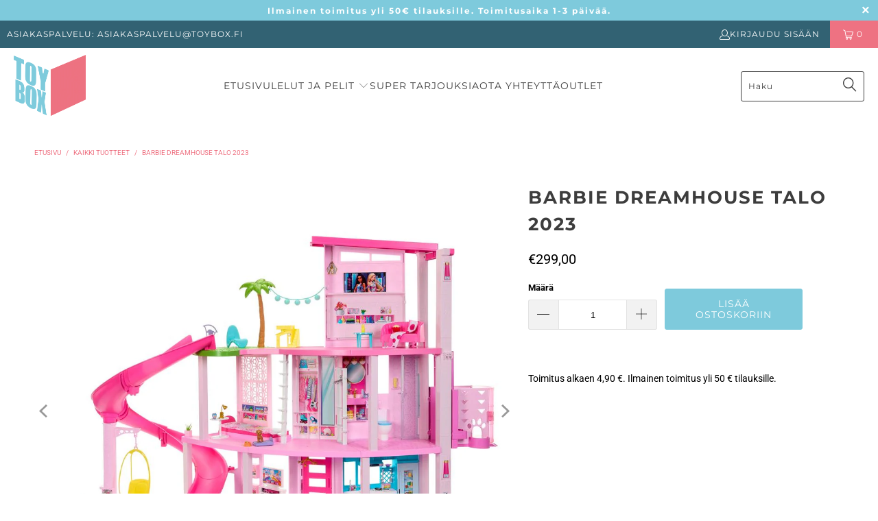

--- FILE ---
content_type: text/html; charset=utf-8
request_url: https://toybox.fi/products/barbie-dreamhouse-talo-2023
body_size: 37370
content:


 <!DOCTYPE html>
<html class="no-js no-touch" lang="fi"> <head> <script>window['otkConsent']={"ad_user_data":true,"ad_personalization":true,"ad_storage":true,"analytics_storage":true,"functionality_storage":true,"personalization_storage":true,"security_storage":true,"url_passthrough":true,"ads_data_redaction":true};function otValidateDefault(t){const a=t[0]??!1,e=t[1]??!1;if(a&&"consent"==a&&e&&"default"==e){const a=t[2]??{};if(Object.values(a).length){const t=Object.values(a).some((t=>"granted"==t));return!t}return!0}return!0}window.dataLayer=[],window.dataLayer.push=function(...t){t.forEach((t=>{otValidateDefault(t)?Array.prototype.push.call(this,t):console.log('g df',t)}))};function _gtag(){dataLayer.push(arguments)}window.OMG_CONSENT_EXTENSION_ENABLED=!1;const otConsentObserver=new MutationObserver((function(e){for(const t of e)if("childList"===t.type){const e=Array.from(t.addedNodes).filter((e=>"SCRIPT"===e.tagName&&1===e.nodeType));for(const t of e){const e=t.getAttribute("src");if(e&&e.includes("APP_EXTENSION_ID"))return window.OMG_CONSENT_EXTENSION_ENABLED=!0,void otConsentObserver.disconnect()}}}));otConsentObserver.observe(document.documentElement,{childList:!0,subtree:!0}),window.dataLayer=window.dataLayer||[],function(e,t){e.otCookiesGCM={},e.otCookiesGCM={url_passthrough:!1,ads_data_redaction:!1,config:{ad_user_data:"denied",ad_personalization:"denied",ad_storage:"denied",analytics_storage:"denied",functionality_storage:"denied",personalization_storage:"denied",security_storage:"denied",wait_for_update:500, }},_gtag("consent","default",e.otCookiesGCM.config),addEventListener("DOMContentLoaded",(function(){const o=e.otkConsent;let n=function(e,t){const o=e+"=",n=decodeURIComponent(t.cookie),a=n.split(";");for(let e=0;e<a.length;e++){let t=a[e];for(;" "===t.charAt(0);)t=t.substring(1);if(0===t.indexOf(o))return t.substring(o.length,t.length)}return""}("cookiesNotification",t),a=!0;if(n&&e.OMG_CONSENT_EXTENSION_ENABLED){n=JSON.parse(n);const t=n[0].categoriesSelected;a=!t.includes("marketing"),e.otCookiesGCM.config={ad_user_data:o.ad_user_data&&t.includes("marketing")?"granted":"denied",ad_personalization:o.ad_personalization&&t.includes("marketing")?"granted":"denied",ad_storage:o.ad_storage&&t.includes("marketing")?"granted":"denied",analytics_storage:o.analytics_storage&&t.includes("analytics")?"granted":"denied",functionality_storage:o.functionality_storage&&t.includes("necessary")?"granted":"denied",personalization_storage:o.personalization_storage&&t.includes("preferences")?"granted":"denied",security_storage:o.security_storage&&t.includes("necessary")?"granted":"denied"},_gtag("consent","update",e.otCookiesGCM.config),_gtag({event:"OMG-cookie-GCM-update",data:e.otCookiesGCM.config})}e.otCookiesGCM.ads_data_redaction=e.otkConsent.ads_data_redaction&&a,e.otCookiesGCM.url_passthrough=e.otkConsent.url_passthrough,e.otCookiesGCM.ads_data_redaction&&_gtag("set","ads_data_redaction",e.otCookiesGCM.ads_data_redaction),e.otCookiesGCM.url_passthrough&&_gtag("set","url_passthrough",e.otCookiesGCM.url_passthrough)}))}(window,document);
</script> <!-- Google tag (gtag.js) -->
<script async src="https://www.googletagmanager.com/gtag/js?id=G-JNGBKDGQGW"></script>
<script>
  window.dataLayer = window.dataLayer || [];
  function gtag(){dataLayer.push(arguments);}
  gtag('js', new Date());

  gtag('config', 'G-JNGBKDGQGW');
</script> <script>
    window.Store = window.Store || {};
    window.Store.id = 11699683387;</script> <meta charset="utf-8"> <meta http-equiv="cleartype" content="on"> <meta name="robots" content="index,follow"> <!-- Mobile Specific Metas --> <meta name="HandheldFriendly" content="True"> <meta name="MobileOptimized" content="320"> <meta name="viewport" content="width=device-width,initial-scale=1"> <meta name="theme-color" content="#ffffff"> <title>
      Barbie Dreamhouse Talo 2023 - Toybox verkkokauppa</title> <meta name="description" content="Ikoninen Barbie Dreamhouse innostaa mielikuvitukselliseen leikkiin. Kolmikerroksisessa talossa on 10 leikkialuetta, muuntuva leffahuone, pitkä liukumäki ja valo- ja äänitehosteita. Yli 75 tarviketta, mukana myös koiranpentu! Ikäsuositus: yli 3-vuotiaille."/> <!-- Preconnect Domains --> <link rel="preconnect" href="https://fonts.shopifycdn.com" /> <link rel="preconnect" href="https://cdn.shopify.com" /> <link rel="preconnect" href="https://v.shopify.com" /> <link rel="preconnect" href="https://cdn.shopifycloud.com" /> <link rel="preconnect" href="https://monorail-edge.shopifysvc.com"> <!-- fallback for browsers that don't support preconnect --> <link rel="dns-prefetch" href="https://fonts.shopifycdn.com" /> <link rel="dns-prefetch" href="https://cdn.shopify.com" /> <link rel="dns-prefetch" href="https://v.shopify.com" /> <link rel="dns-prefetch" href="https://cdn.shopifycloud.com" /> <link rel="dns-prefetch" href="https://monorail-edge.shopifysvc.com"> <!-- Preload Assets --> <link rel="preload" href="//toybox.fi/cdn/shop/t/41/assets/fancybox.css?v=19278034316635137701677574495" as="style"> <link rel="preload" href="//toybox.fi/cdn/shop/t/41/assets/styles.css?v=183948770985229125041763710551" as="style"> <link rel="preload" href="//toybox.fi/cdn/shop/t/41/assets/jquery.min.js?v=81049236547974671631677574495" as="script"> <link rel="preload" href="//toybox.fi/cdn/shop/t/41/assets/vendors.js?v=110606657863731852701677574495" as="script"> <link rel="preload" href="//toybox.fi/cdn/shop/t/41/assets/sections.js?v=101325471108091185951677574516" as="script"> <link rel="preload" href="//toybox.fi/cdn/shop/t/41/assets/utilities.js?v=33121073002011677521677574993" as="script"> <link rel="preload" href="//toybox.fi/cdn/shop/t/41/assets/app.js?v=158359464742694423361677574516" as="script"> <!-- Stylesheet for Fancybox library --> <link href="//toybox.fi/cdn/shop/t/41/assets/fancybox.css?v=19278034316635137701677574495" rel="stylesheet" type="text/css" media="all" /> <!-- Stylesheets for Turbo --> <link href="//toybox.fi/cdn/shop/t/41/assets/styles.css?v=183948770985229125041763710551" rel="stylesheet" type="text/css" media="all" /> <script>
      window.lazySizesConfig = window.lazySizesConfig || {};

      lazySizesConfig.expand = 300;
      lazySizesConfig.loadHidden = false;

      /*! lazysizes - v5.2.2 - bgset plugin */
      !function(e,t){var a=function(){t(e.lazySizes),e.removeEventListener("lazyunveilread",a,!0)};t=t.bind(null,e,e.document),"object"==typeof module&&module.exports?t(require("lazysizes")):"function"==typeof define&&define.amd?define(["lazysizes"],t):e.lazySizes?a():e.addEventListener("lazyunveilread",a,!0)}(window,function(e,z,g){"use strict";var c,y,b,f,i,s,n,v,m;e.addEventListener&&(c=g.cfg,y=/\s+/g,b=/\s*\|\s+|\s+\|\s*/g,f=/^(.+?)(?:\s+\[\s*(.+?)\s*\])(?:\s+\[\s*(.+?)\s*\])?$/,i=/^\s*\(*\s*type\s*:\s*(.+?)\s*\)*\s*$/,s=/\(|\)|'/,n={contain:1,cover:1},v=function(e,t){var a;t&&((a=t.match(i))&&a[1]?e.setAttribute("type",a[1]):e.setAttribute("media",c.customMedia[t]||t))},m=function(e){var t,a,i,r;e.target._lazybgset&&(a=(t=e.target)._lazybgset,(i=t.currentSrc||t.src)&&((r=g.fire(a,"bgsetproxy",{src:i,useSrc:s.test(i)?JSON.stringify(i):i})).defaultPrevented||(a.style.backgroundImage="url("+r.detail.useSrc+")")),t._lazybgsetLoading&&(g.fire(a,"_lazyloaded",{},!1,!0),delete t._lazybgsetLoading))},addEventListener("lazybeforeunveil",function(e){var t,a,i,r,s,n,l,d,o,u;!e.defaultPrevented&&(t=e.target.getAttribute("data-bgset"))&&(o=e.target,(u=z.createElement("img")).alt="",u._lazybgsetLoading=!0,e.detail.firesLoad=!0,a=t,i=o,r=u,s=z.createElement("picture"),n=i.getAttribute(c.sizesAttr),l=i.getAttribute("data-ratio"),d=i.getAttribute("data-optimumx"),i._lazybgset&&i._lazybgset.parentNode==i&&i.removeChild(i._lazybgset),Object.defineProperty(r,"_lazybgset",{value:i,writable:!0}),Object.defineProperty(i,"_lazybgset",{value:s,writable:!0}),a=a.replace(y," ").split(b),s.style.display="none",r.className=c.lazyClass,1!=a.length||n||(n="auto"),a.forEach(function(e){var t,a=z.createElement("source");n&&"auto"!=n&&a.setAttribute("sizes",n),(t=e.match(f))?(a.setAttribute(c.srcsetAttr,t[1]),v(a,t[2]),v(a,t[3])):a.setAttribute(c.srcsetAttr,e),s.appendChild(a)}),n&&(r.setAttribute(c.sizesAttr,n),i.removeAttribute(c.sizesAttr),i.removeAttribute("sizes")),d&&r.setAttribute("data-optimumx",d),l&&r.setAttribute("data-ratio",l),s.appendChild(r),i.appendChild(s),setTimeout(function(){g.loader.unveil(u),g.rAF(function(){g.fire(u,"_lazyloaded",{},!0,!0),u.complete&&m({target:u})})}))}),z.addEventListener("load",m,!0),e.addEventListener("lazybeforesizes",function(e){var t,a,i,r;e.detail.instance==g&&e.target._lazybgset&&e.detail.dataAttr&&(t=e.target._lazybgset,i=t,r=(getComputedStyle(i)||{getPropertyValue:function(){}}).getPropertyValue("background-size"),!n[r]&&n[i.style.backgroundSize]&&(r=i.style.backgroundSize),n[a=r]&&(e.target._lazysizesParentFit=a,g.rAF(function(){e.target.setAttribute("data-parent-fit",a),e.target._lazysizesParentFit&&delete e.target._lazysizesParentFit})))},!0),z.documentElement.addEventListener("lazybeforesizes",function(e){var t,a;!e.defaultPrevented&&e.target._lazybgset&&e.detail.instance==g&&(e.detail.width=(t=e.target._lazybgset,a=g.gW(t,t.parentNode),(!t._lazysizesWidth||a>t._lazysizesWidth)&&(t._lazysizesWidth=a),t._lazysizesWidth))}))});

      /*! lazysizes - v5.2.2 */
      !function(e){var t=function(u,D,f){"use strict";var k,H;if(function(){var e;var t={lazyClass:"lazyload",loadedClass:"lazyloaded",loadingClass:"lazyloading",preloadClass:"lazypreload",errorClass:"lazyerror",autosizesClass:"lazyautosizes",srcAttr:"data-src",srcsetAttr:"data-srcset",sizesAttr:"data-sizes",minSize:40,customMedia:{},init:true,expFactor:1.5,hFac:.8,loadMode:2,loadHidden:true,ricTimeout:0,throttleDelay:125};H=u.lazySizesConfig||u.lazysizesConfig||{};for(e in t){if(!(e in H)){H[e]=t[e]}}}(),!D||!D.getElementsByClassName){return{init:function(){},cfg:H,noSupport:true}}var O=D.documentElement,a=u.HTMLPictureElement,P="addEventListener",$="getAttribute",q=u[P].bind(u),I=u.setTimeout,U=u.requestAnimationFrame||I,l=u.requestIdleCallback,j=/^picture$/i,r=["load","error","lazyincluded","_lazyloaded"],i={},G=Array.prototype.forEach,J=function(e,t){if(!i[t]){i[t]=new RegExp("(\\s|^)"+t+"(\\s|$)")}return i[t].test(e[$]("class")||"")&&i[t]},K=function(e,t){if(!J(e,t)){e.setAttribute("class",(e[$]("class")||"").trim()+" "+t)}},Q=function(e,t){var i;if(i=J(e,t)){e.setAttribute("class",(e[$]("class")||"").replace(i," "))}},V=function(t,i,e){var a=e?P:"removeEventListener";if(e){V(t,i)}r.forEach(function(e){t[a](e,i)})},X=function(e,t,i,a,r){var n=D.createEvent("Event");if(!i){i={}}i.instance=k;n.initEvent(t,!a,!r);n.detail=i;e.dispatchEvent(n);return n},Y=function(e,t){var i;if(!a&&(i=u.picturefill||H.pf)){if(t&&t.src&&!e[$]("srcset")){e.setAttribute("srcset",t.src)}i({reevaluate:true,elements:[e]})}else if(t&&t.src){e.src=t.src}},Z=function(e,t){return(getComputedStyle(e,null)||{})[t]},s=function(e,t,i){i=i||e.offsetWidth;while(i<H.minSize&&t&&!e._lazysizesWidth){i=t.offsetWidth;t=t.parentNode}return i},ee=function(){var i,a;var t=[];var r=[];var n=t;var s=function(){var e=n;n=t.length?r:t;i=true;a=false;while(e.length){e.shift()()}i=false};var e=function(e,t){if(i&&!t){e.apply(this,arguments)}else{n.push(e);if(!a){a=true;(D.hidden?I:U)(s)}}};e._lsFlush=s;return e}(),te=function(i,e){return e?function(){ee(i)}:function(){var e=this;var t=arguments;ee(function(){i.apply(e,t)})}},ie=function(e){var i;var a=0;var r=H.throttleDelay;var n=H.ricTimeout;var t=function(){i=false;a=f.now();e()};var s=l&&n>49?function(){l(t,{timeout:n});if(n!==H.ricTimeout){n=H.ricTimeout}}:te(function(){I(t)},true);return function(e){var t;if(e=e===true){n=33}if(i){return}i=true;t=r-(f.now()-a);if(t<0){t=0}if(e||t<9){s()}else{I(s,t)}}},ae=function(e){var t,i;var a=99;var r=function(){t=null;e()};var n=function(){var e=f.now()-i;if(e<a){I(n,a-e)}else{(l||r)(r)}};return function(){i=f.now();if(!t){t=I(n,a)}}},e=function(){var v,m,c,h,e;var y,z,g,p,C,b,A;var n=/^img$/i;var d=/^iframe$/i;var E="onscroll"in u&&!/(gle|ing)bot/.test(navigator.userAgent);var _=0;var w=0;var N=0;var M=-1;var x=function(e){N--;if(!e||N<0||!e.target){N=0}};var W=function(e){if(A==null){A=Z(D.body,"visibility")=="hidden"}return A||!(Z(e.parentNode,"visibility")=="hidden"&&Z(e,"visibility")=="hidden")};var S=function(e,t){var i;var a=e;var r=W(e);g-=t;b+=t;p-=t;C+=t;while(r&&(a=a.offsetParent)&&a!=D.body&&a!=O){r=(Z(a,"opacity")||1)>0;if(r&&Z(a,"overflow")!="visible"){i=a.getBoundingClientRect();r=C>i.left&&p<i.right&&b>i.top-1&&g<i.bottom+1}}return r};var t=function(){var e,t,i,a,r,n,s,l,o,u,f,c;var d=k.elements;if((h=H.loadMode)&&N<8&&(e=d.length)){t=0;M++;for(;t<e;t++){if(!d[t]||d[t]._lazyRace){continue}if(!E||k.prematureUnveil&&k.prematureUnveil(d[t])){R(d[t]);continue}if(!(l=d[t][$]("data-expand"))||!(n=l*1)){n=w}if(!u){u=!H.expand||H.expand<1?O.clientHeight>500&&O.clientWidth>500?500:370:H.expand;k._defEx=u;f=u*H.expFactor;c=H.hFac;A=null;if(w<f&&N<1&&M>2&&h>2&&!D.hidden){w=f;M=0}else if(h>1&&M>1&&N<6){w=u}else{w=_}}if(o!==n){y=innerWidth+n*c;z=innerHeight+n;s=n*-1;o=n}i=d[t].getBoundingClientRect();if((b=i.bottom)>=s&&(g=i.top)<=z&&(C=i.right)>=s*c&&(p=i.left)<=y&&(b||C||p||g)&&(H.loadHidden||W(d[t]))&&(m&&N<3&&!l&&(h<3||M<4)||S(d[t],n))){R(d[t]);r=true;if(N>9){break}}else if(!r&&m&&!a&&N<4&&M<4&&h>2&&(v[0]||H.preloadAfterLoad)&&(v[0]||!l&&(b||C||p||g||d[t][$](H.sizesAttr)!="auto"))){a=v[0]||d[t]}}if(a&&!r){R(a)}}};var i=ie(t);var B=function(e){var t=e.target;if(t._lazyCache){delete t._lazyCache;return}x(e);K(t,H.loadedClass);Q(t,H.loadingClass);V(t,L);X(t,"lazyloaded")};var a=te(B);var L=function(e){a({target:e.target})};var T=function(t,i){try{t.contentWindow.location.replace(i)}catch(e){t.src=i}};var F=function(e){var t;var i=e[$](H.srcsetAttr);if(t=H.customMedia[e[$]("data-media")||e[$]("media")]){e.setAttribute("media",t)}if(i){e.setAttribute("srcset",i)}};var s=te(function(t,e,i,a,r){var n,s,l,o,u,f;if(!(u=X(t,"lazybeforeunveil",e)).defaultPrevented){if(a){if(i){K(t,H.autosizesClass)}else{t.setAttribute("sizes",a)}}s=t[$](H.srcsetAttr);n=t[$](H.srcAttr);if(r){l=t.parentNode;o=l&&j.test(l.nodeName||"")}f=e.firesLoad||"src"in t&&(s||n||o);u={target:t};K(t,H.loadingClass);if(f){clearTimeout(c);c=I(x,2500);V(t,L,true)}if(o){G.call(l.getElementsByTagName("source"),F)}if(s){t.setAttribute("srcset",s)}else if(n&&!o){if(d.test(t.nodeName)){T(t,n)}else{t.src=n}}if(r&&(s||o)){Y(t,{src:n})}}if(t._lazyRace){delete t._lazyRace}Q(t,H.lazyClass);ee(function(){var e=t.complete&&t.naturalWidth>1;if(!f||e){if(e){K(t,"ls-is-cached")}B(u);t._lazyCache=true;I(function(){if("_lazyCache"in t){delete t._lazyCache}},9)}if(t.loading=="lazy"){N--}},true)});var R=function(e){if(e._lazyRace){return}var t;var i=n.test(e.nodeName);var a=i&&(e[$](H.sizesAttr)||e[$]("sizes"));var r=a=="auto";if((r||!m)&&i&&(e[$]("src")||e.srcset)&&!e.complete&&!J(e,H.errorClass)&&J(e,H.lazyClass)){return}t=X(e,"lazyunveilread").detail;if(r){re.updateElem(e,true,e.offsetWidth)}e._lazyRace=true;N++;s(e,t,r,a,i)};var r=ae(function(){H.loadMode=3;i()});var l=function(){if(H.loadMode==3){H.loadMode=2}r()};var o=function(){if(m){return}if(f.now()-e<999){I(o,999);return}m=true;H.loadMode=3;i();q("scroll",l,true)};return{_:function(){e=f.now();k.elements=D.getElementsByClassName(H.lazyClass);v=D.getElementsByClassName(H.lazyClass+" "+H.preloadClass);q("scroll",i,true);q("resize",i,true);q("pageshow",function(e){if(e.persisted){var t=D.querySelectorAll("."+H.loadingClass);if(t.length&&t.forEach){U(function(){t.forEach(function(e){if(e.complete){R(e)}})})}}});if(u.MutationObserver){new MutationObserver(i).observe(O,{childList:true,subtree:true,attributes:true})}else{O[P]("DOMNodeInserted",i,true);O[P]("DOMAttrModified",i,true);setInterval(i,999)}q("hashchange",i,true);["focus","mouseover","click","load","transitionend","animationend"].forEach(function(e){D[P](e,i,true)});if(/d$|^c/.test(D.readyState)){o()}else{q("load",o);D[P]("DOMContentLoaded",i);I(o,2e4)}if(k.elements.length){t();ee._lsFlush()}else{i()}},checkElems:i,unveil:R,_aLSL:l}}(),re=function(){var i;var n=te(function(e,t,i,a){var r,n,s;e._lazysizesWidth=a;a+="px";e.setAttribute("sizes",a);if(j.test(t.nodeName||"")){r=t.getElementsByTagName("source");for(n=0,s=r.length;n<s;n++){r[n].setAttribute("sizes",a)}}if(!i.detail.dataAttr){Y(e,i.detail)}});var a=function(e,t,i){var a;var r=e.parentNode;if(r){i=s(e,r,i);a=X(e,"lazybeforesizes",{width:i,dataAttr:!!t});if(!a.defaultPrevented){i=a.detail.width;if(i&&i!==e._lazysizesWidth){n(e,r,a,i)}}}};var e=function(){var e;var t=i.length;if(t){e=0;for(;e<t;e++){a(i[e])}}};var t=ae(e);return{_:function(){i=D.getElementsByClassName(H.autosizesClass);q("resize",t)},checkElems:t,updateElem:a}}(),t=function(){if(!t.i&&D.getElementsByClassName){t.i=true;re._();e._()}};return I(function(){H.init&&t()}),k={cfg:H,autoSizer:re,loader:e,init:t,uP:Y,aC:K,rC:Q,hC:J,fire:X,gW:s,rAF:ee}}(e,e.document,Date);e.lazySizes=t,"object"==typeof module&&module.exports&&(module.exports=t)}("undefined"!=typeof window?window:{});</script> <!-- Icons --> <link rel="shortcut icon" type="image/x-icon" href="//toybox.fi/cdn/shop/files/ToyBox_favicon_758b5f63-dbf4-4882-ac20-e68baa14de5d_180x180.png?v=1613715818"> <link rel="apple-touch-icon" href="//toybox.fi/cdn/shop/files/ToyBox_favicon_758b5f63-dbf4-4882-ac20-e68baa14de5d_180x180.png?v=1613715818"/> <link rel="apple-touch-icon" sizes="57x57" href="//toybox.fi/cdn/shop/files/ToyBox_favicon_758b5f63-dbf4-4882-ac20-e68baa14de5d_57x57.png?v=1613715818"/> <link rel="apple-touch-icon" sizes="60x60" href="//toybox.fi/cdn/shop/files/ToyBox_favicon_758b5f63-dbf4-4882-ac20-e68baa14de5d_60x60.png?v=1613715818"/> <link rel="apple-touch-icon" sizes="72x72" href="//toybox.fi/cdn/shop/files/ToyBox_favicon_758b5f63-dbf4-4882-ac20-e68baa14de5d_72x72.png?v=1613715818"/> <link rel="apple-touch-icon" sizes="76x76" href="//toybox.fi/cdn/shop/files/ToyBox_favicon_758b5f63-dbf4-4882-ac20-e68baa14de5d_76x76.png?v=1613715818"/> <link rel="apple-touch-icon" sizes="114x114" href="//toybox.fi/cdn/shop/files/ToyBox_favicon_758b5f63-dbf4-4882-ac20-e68baa14de5d_114x114.png?v=1613715818"/> <link rel="apple-touch-icon" sizes="180x180" href="//toybox.fi/cdn/shop/files/ToyBox_favicon_758b5f63-dbf4-4882-ac20-e68baa14de5d_180x180.png?v=1613715818"/> <link rel="apple-touch-icon" sizes="228x228" href="//toybox.fi/cdn/shop/files/ToyBox_favicon_758b5f63-dbf4-4882-ac20-e68baa14de5d_228x228.png?v=1613715818"/> <link rel="canonical" href="https://toybox.fi/products/barbie-dreamhouse-talo-2023"/> <script src="//toybox.fi/cdn/shop/t/41/assets/jquery.min.js?v=81049236547974671631677574495" defer></script> <script>
      window.PXUTheme = window.PXUTheme || {};
      window.PXUTheme.version = '8.3.0';
      window.PXUTheme.name = 'Turbo';</script>
    


    
<template id="price-ui"><span class="price " data-price></span><span class="compare-at-price" data-compare-at-price></span><span class="unit-pricing" data-unit-pricing></span></template> <template id="price-ui-badge"><div class="price-ui-badge__sticker price-ui-badge__sticker--"> <span class="price-ui-badge__sticker-text" data-badge></span></div></template> <template id="price-ui__price"><span class="money" data-price></span></template> <template id="price-ui__price-range"></template> <template id="price-ui__unit-pricing"></template> <template id="price-ui-badge__percent-savings-range">Säästä jopa <span data-price-percent></span>%</template> <template id="price-ui-badge__percent-savings">Säästä <span data-price-percent></span>%</template> <template id="price-ui-badge__price-savings-range">Säästä jopa <span class="money" data-price></span></template> <template id="price-ui-badge__price-savings">Säästä <span class="money" data-price></span></template> <template id="price-ui-badge__on-sale">Alennus</template> <template id="price-ui-badge__sold-out">Loppuunmyyty</template> <template id="price-ui-badge__in-stock">Saatavilla</template> <script>
      
window.PXUTheme = window.PXUTheme || {};


window.PXUTheme.theme_settings = {};
window.PXUTheme.currency = {};
window.PXUTheme.routes = window.PXUTheme.routes || {};


window.PXUTheme.theme_settings.display_tos_checkbox = false;
window.PXUTheme.theme_settings.go_to_checkout = true;
window.PXUTheme.theme_settings.cart_action = "ajax";
window.PXUTheme.theme_settings.cart_shipping_calculator = false;


window.PXUTheme.theme_settings.collection_swatches = false;
window.PXUTheme.theme_settings.collection_secondary_image = true;


window.PXUTheme.currency.show_multiple_currencies = false;
window.PXUTheme.currency.shop_currency = "EUR";
window.PXUTheme.currency.default_currency = "USD";
window.PXUTheme.currency.display_format = "money_format";
window.PXUTheme.currency.money_format = "€{{amount_with_comma_separator}}";
window.PXUTheme.currency.money_format_no_currency = "€{{amount_with_comma_separator}}";
window.PXUTheme.currency.money_format_currency = "€{{amount_with_comma_separator}} EUR";
window.PXUTheme.currency.native_multi_currency = false;
window.PXUTheme.currency.iso_code = "EUR";
window.PXUTheme.currency.symbol = "€";


window.PXUTheme.theme_settings.display_inventory_left = false;
window.PXUTheme.theme_settings.inventory_threshold = 8;
window.PXUTheme.theme_settings.limit_quantity = true;


window.PXUTheme.theme_settings.menu_position = "inline";


window.PXUTheme.theme_settings.newsletter_popup = false;
window.PXUTheme.theme_settings.newsletter_popup_days = "2";
window.PXUTheme.theme_settings.newsletter_popup_mobile = false;
window.PXUTheme.theme_settings.newsletter_popup_seconds = 0;


window.PXUTheme.theme_settings.pagination_type = "load_more";


window.PXUTheme.theme_settings.enable_shopify_collection_badges = false;
window.PXUTheme.theme_settings.quick_shop_thumbnail_position = "bottom-thumbnails";
window.PXUTheme.theme_settings.product_form_style = "swatches";
window.PXUTheme.theme_settings.sale_banner_enabled = true;
window.PXUTheme.theme_settings.display_savings = false;
window.PXUTheme.theme_settings.display_sold_out_price = false;
window.PXUTheme.theme_settings.free_text = "Ilmainen";
window.PXUTheme.theme_settings.video_looping = null;
window.PXUTheme.theme_settings.quick_shop_style = "popup";
window.PXUTheme.theme_settings.hover_enabled = false;


window.PXUTheme.routes.cart_url = "/cart";
window.PXUTheme.routes.root_url = "/";
window.PXUTheme.routes.search_url = "/search";
window.PXUTheme.routes.all_products_collection_url = "/collections/all";
window.PXUTheme.routes.product_recommendations_url = "/recommendations/products";


window.PXUTheme.theme_settings.image_loading_style = "appear";


window.PXUTheme.theme_settings.search_option = "everything";
window.PXUTheme.theme_settings.search_items_to_display = 5;
window.PXUTheme.theme_settings.enable_autocomplete = false;


window.PXUTheme.theme_settings.page_dots_enabled = false;
window.PXUTheme.theme_settings.slideshow_arrow_size = "light";


window.PXUTheme.theme_settings.quick_shop_enabled = false;


window.PXUTheme.translation = {};


window.PXUTheme.translation.agree_to_terms_warning = "Sinun täytyy hyväksyä käyttöehdot";
window.PXUTheme.translation.one_item_left = "kappale jäljellä";
window.PXUTheme.translation.items_left_text = "kappaletta jäljellä";
window.PXUTheme.translation.cart_savings_text = "Säästät";
window.PXUTheme.translation.cart_discount_text = "Alennus";
window.PXUTheme.translation.cart_subtotal_text = "Välisumma";
window.PXUTheme.translation.cart_remove_text = "Poista";
window.PXUTheme.translation.cart_free_text = "Ilmainen";


window.PXUTheme.translation.newsletter_success_text = "Kiitos uutiskirjeen tilauksesta!";


window.PXUTheme.translation.notify_email = "Syötä sähköpostiosoitteesi...";
window.PXUTheme.translation.notify_email_value = "Translation missing: fi.contact.fields.email";
window.PXUTheme.translation.notify_email_send = "Lähetä";
window.PXUTheme.translation.notify_message_first = "Ilmoita minulle, kun";
window.PXUTheme.translation.notify_message_last = "tuote on taas saatavilla -";
window.PXUTheme.translation.notify_success_text = "Kiitos! Ilmoitamme sinulle, kun tuote on taas saatavilla!";


window.PXUTheme.translation.add_to_cart = "Lisää ostoskoriin";
window.PXUTheme.translation.coming_soon_text = "Tulossa pian";
window.PXUTheme.translation.sold_out_text = "Tilapäisesti loppu";
window.PXUTheme.translation.sale_text = "Alennus";
window.PXUTheme.translation.savings_text = "Säästät";
window.PXUTheme.translation.from_text = "alkaen";
window.PXUTheme.translation.new_text = "Uusi";
window.PXUTheme.translation.pre_order_text = "Ennakkotilaa";
window.PXUTheme.translation.unavailable_text = "Ei saatavilla";


window.PXUTheme.translation.all_results = "Katso kaikki hakutulokset";
window.PXUTheme.translation.no_results = "Pahoittelut, ei tuloksia";


window.PXUTheme.media_queries = {};
window.PXUTheme.media_queries.small = window.matchMedia( "(max-width: 480px)" );
window.PXUTheme.media_queries.medium = window.matchMedia( "(max-width: 798px)" );
window.PXUTheme.media_queries.large = window.matchMedia( "(min-width: 799px)" );
window.PXUTheme.media_queries.larger = window.matchMedia( "(min-width: 960px)" );
window.PXUTheme.media_queries.xlarge = window.matchMedia( "(min-width: 1200px)" );
window.PXUTheme.media_queries.ie10 = window.matchMedia( "all and (-ms-high-contrast: none), (-ms-high-contrast: active)" );
window.PXUTheme.media_queries.tablet = window.matchMedia( "only screen and (min-width: 799px) and (max-width: 1024px)" );
window.PXUTheme.media_queries.mobile_and_tablet = window.matchMedia( "(max-width: 1024px)" );</script> <script src="//toybox.fi/cdn/shop/t/41/assets/vendors.js?v=110606657863731852701677574495" defer></script> <script src="//toybox.fi/cdn/shop/t/41/assets/sections.js?v=101325471108091185951677574516" defer></script> <script src="//toybox.fi/cdn/shop/t/41/assets/utilities.js?v=33121073002011677521677574993" defer></script> <script src="//toybox.fi/cdn/shop/t/41/assets/app.js?v=158359464742694423361677574516" defer></script> <script></script> <script>window.performance && window.performance.mark && window.performance.mark('shopify.content_for_header.start');</script><meta id="shopify-digital-wallet" name="shopify-digital-wallet" content="/11699683387/digital_wallets/dialog">
<link rel="alternate" type="application/json+oembed" href="https://toybox.fi/products/barbie-dreamhouse-talo-2023.oembed">
<script async="async" src="/checkouts/internal/preloads.js?locale=fi-FI"></script>
<script id="shopify-features" type="application/json">{"accessToken":"c9d3d96201db74ece0b75e8898a94984","betas":["rich-media-storefront-analytics"],"domain":"toybox.fi","predictiveSearch":true,"shopId":11699683387,"locale":"fi"}</script>
<script>var Shopify = Shopify || {};
Shopify.shop = "toyboxfinland.myshopify.com";
Shopify.locale = "fi";
Shopify.currency = {"active":"EUR","rate":"1.0"};
Shopify.country = "FI";
Shopify.theme = {"name":"Turbo  (8.3.0) (28.2.2023)","id":126896504891,"schema_name":"Turbo","schema_version":"8.3.0","theme_store_id":null,"role":"main"};
Shopify.theme.handle = "null";
Shopify.theme.style = {"id":null,"handle":null};
Shopify.cdnHost = "toybox.fi/cdn";
Shopify.routes = Shopify.routes || {};
Shopify.routes.root = "/";</script>
<script type="module">!function(o){(o.Shopify=o.Shopify||{}).modules=!0}(window);</script>
<script>!function(o){function n(){var o=[];function n(){o.push(Array.prototype.slice.apply(arguments))}return n.q=o,n}var t=o.Shopify=o.Shopify||{};t.loadFeatures=n(),t.autoloadFeatures=n()}(window);</script>
<script id="shop-js-analytics" type="application/json">{"pageType":"product"}</script>
<script defer="defer" async type="module" src="//toybox.fi/cdn/shopifycloud/shop-js/modules/v2/client.init-shop-cart-sync_B_tZ_GI0.fi.esm.js"></script>
<script defer="defer" async type="module" src="//toybox.fi/cdn/shopifycloud/shop-js/modules/v2/chunk.common_C1rTb_BF.esm.js"></script>
<script type="module">
  await import("//toybox.fi/cdn/shopifycloud/shop-js/modules/v2/client.init-shop-cart-sync_B_tZ_GI0.fi.esm.js");
await import("//toybox.fi/cdn/shopifycloud/shop-js/modules/v2/chunk.common_C1rTb_BF.esm.js");

  window.Shopify.SignInWithShop?.initShopCartSync?.({"fedCMEnabled":true,"windoidEnabled":true});

</script>
<script>(function() {
  var isLoaded = false;
  function asyncLoad() {
    if (isLoaded) return;
    isLoaded = true;
    var urls = ["https:\/\/d10lpsik1i8c69.cloudfront.net\/w.js?shop=toyboxfinland.myshopify.com","https:\/\/chimpstatic.com\/mcjs-connected\/js\/users\/9c35e27d4975870d5ae4b06bd\/113c85ce2713b349fb95e3aa9.js?shop=toyboxfinland.myshopify.com","https:\/\/wiser.expertvillagemedia.com\/assets\/js\/wiser_script.js?shop=toyboxfinland.myshopify.com","https:\/\/searchanise-ef84.kxcdn.com\/widgets\/shopify\/init.js?a=8R6U0n1C7e\u0026shop=toyboxfinland.myshopify.com"];
    for (var i = 0; i <urls.length; i++) {
      var s = document.createElement('script');
      s.type = 'text/javascript';
      s.async = true;
      s.src = urls[i];
      var x = document.getElementsByTagName('script')[0];
      x.parentNode.insertBefore(s, x);
    }
  };
  if(window.attachEvent) {
    window.attachEvent('onload', asyncLoad);
  } else {
    window.addEventListener('load', asyncLoad, false);
  }
})();</script>
<script id="__st">var __st={"a":11699683387,"offset":7200,"reqid":"04d5b2b3-7b77-4779-bd0e-619f3f40361c-1768618034","pageurl":"toybox.fi\/products\/barbie-dreamhouse-talo-2023","u":"9834758f4071","p":"product","rtyp":"product","rid":8627379470660};</script>
<script>window.ShopifyPaypalV4VisibilityTracking = true;</script>
<script id="captcha-bootstrap">!function(){'use strict';const t='contact',e='account',n='new_comment',o=[[t,t],['blogs',n],['comments',n],[t,'customer']],c=[[e,'customer_login'],[e,'guest_login'],[e,'recover_customer_password'],[e,'create_customer']],r=t=>t.map((([t,e])=>`form[action*='/${t}']:not([data-nocaptcha='true']) input[name='form_type'][value='${e}']`)).join(','),a=t=>()=>t?[...document.querySelectorAll(t)].map((t=>t.form)):[];function s(){const t=[...o],e=r(t);return a(e)}const i='password',u='form_key',d=['recaptcha-v3-token','g-recaptcha-response','h-captcha-response',i],f=()=>{try{return window.sessionStorage}catch{return}},m='__shopify_v',_=t=>t.elements[u];function p(t,e,n=!1){try{const o=window.sessionStorage,c=JSON.parse(o.getItem(e)),{data:r}=function(t){const{data:e,action:n}=t;return t[m]||n?{data:e,action:n}:{data:t,action:n}}(c);for(const[e,n]of Object.entries(r))t.elements[e]&&(t.elements[e].value=n);n&&o.removeItem(e)}catch(o){console.error('form repopulation failed',{error:o})}}const l='form_type',E='cptcha';function T(t){t.dataset[E]=!0}const w=window,h=w.document,L='Shopify',v='ce_forms',y='captcha';let A=!1;((t,e)=>{const n=(g='f06e6c50-85a8-45c8-87d0-21a2b65856fe',I='https://cdn.shopify.com/shopifycloud/storefront-forms-hcaptcha/ce_storefront_forms_captcha_hcaptcha.v1.5.2.iife.js',D={infoText:'hCaptchan suojaama',privacyText:'Tietosuoja',termsText:'Ehdot'},(t,e,n)=>{const o=w[L][v],c=o.bindForm;if(c)return c(t,g,e,D).then(n);var r;o.q.push([[t,g,e,D],n]),r=I,A||(h.body.append(Object.assign(h.createElement('script'),{id:'captcha-provider',async:!0,src:r})),A=!0)});var g,I,D;w[L]=w[L]||{},w[L][v]=w[L][v]||{},w[L][v].q=[],w[L][y]=w[L][y]||{},w[L][y].protect=function(t,e){n(t,void 0,e),T(t)},Object.freeze(w[L][y]),function(t,e,n,w,h,L){const[v,y,A,g]=function(t,e,n){const i=e?o:[],u=t?c:[],d=[...i,...u],f=r(d),m=r(i),_=r(d.filter((([t,e])=>n.includes(e))));return[a(f),a(m),a(_),s()]}(w,h,L),I=t=>{const e=t.target;return e instanceof HTMLFormElement?e:e&&e.form},D=t=>v().includes(t);t.addEventListener('submit',(t=>{const e=I(t);if(!e)return;const n=D(e)&&!e.dataset.hcaptchaBound&&!e.dataset.recaptchaBound,o=_(e),c=g().includes(e)&&(!o||!o.value);(n||c)&&t.preventDefault(),c&&!n&&(function(t){try{if(!f())return;!function(t){const e=f();if(!e)return;const n=_(t);if(!n)return;const o=n.value;o&&e.removeItem(o)}(t);const e=Array.from(Array(32),(()=>Math.random().toString(36)[2])).join('');!function(t,e){_(t)||t.append(Object.assign(document.createElement('input'),{type:'hidden',name:u})),t.elements[u].value=e}(t,e),function(t,e){const n=f();if(!n)return;const o=[...t.querySelectorAll(`input[type='${i}']`)].map((({name:t})=>t)),c=[...d,...o],r={};for(const[a,s]of new FormData(t).entries())c.includes(a)||(r[a]=s);n.setItem(e,JSON.stringify({[m]:1,action:t.action,data:r}))}(t,e)}catch(e){console.error('failed to persist form',e)}}(e),e.submit())}));const S=(t,e)=>{t&&!t.dataset[E]&&(n(t,e.some((e=>e===t))),T(t))};for(const o of['focusin','change'])t.addEventListener(o,(t=>{const e=I(t);D(e)&&S(e,y())}));const B=e.get('form_key'),M=e.get(l),P=B&&M;t.addEventListener('DOMContentLoaded',(()=>{const t=y();if(P)for(const e of t)e.elements[l].value===M&&p(e,B);[...new Set([...A(),...v().filter((t=>'true'===t.dataset.shopifyCaptcha))])].forEach((e=>S(e,t)))}))}(h,new URLSearchParams(w.location.search),n,t,e,['guest_login'])})(!0,!0)}();</script>
<script integrity="sha256-4kQ18oKyAcykRKYeNunJcIwy7WH5gtpwJnB7kiuLZ1E=" data-source-attribution="shopify.loadfeatures" defer="defer" src="//toybox.fi/cdn/shopifycloud/storefront/assets/storefront/load_feature-a0a9edcb.js" crossorigin="anonymous"></script>
<script data-source-attribution="shopify.dynamic_checkout.dynamic.init">var Shopify=Shopify||{};Shopify.PaymentButton=Shopify.PaymentButton||{isStorefrontPortableWallets:!0,init:function(){window.Shopify.PaymentButton.init=function(){};var t=document.createElement("script");t.src="https://toybox.fi/cdn/shopifycloud/portable-wallets/latest/portable-wallets.fi.js",t.type="module",document.head.appendChild(t)}};
</script>
<script data-source-attribution="shopify.dynamic_checkout.buyer_consent">
  function portableWalletsHideBuyerConsent(e){var t=document.getElementById("shopify-buyer-consent"),n=document.getElementById("shopify-subscription-policy-button");t&&n&&(t.classList.add("hidden"),t.setAttribute("aria-hidden","true"),n.removeEventListener("click",e))}function portableWalletsShowBuyerConsent(e){var t=document.getElementById("shopify-buyer-consent"),n=document.getElementById("shopify-subscription-policy-button");t&&n&&(t.classList.remove("hidden"),t.removeAttribute("aria-hidden"),n.addEventListener("click",e))}window.Shopify?.PaymentButton&&(window.Shopify.PaymentButton.hideBuyerConsent=portableWalletsHideBuyerConsent,window.Shopify.PaymentButton.showBuyerConsent=portableWalletsShowBuyerConsent);
</script>
<script data-source-attribution="shopify.dynamic_checkout.cart.bootstrap">document.addEventListener("DOMContentLoaded",(function(){function t(){return document.querySelector("shopify-accelerated-checkout-cart, shopify-accelerated-checkout")}if(t())Shopify.PaymentButton.init();else{new MutationObserver((function(e,n){t()&&(Shopify.PaymentButton.init(),n.disconnect())})).observe(document.body,{childList:!0,subtree:!0})}}));
</script>

<script>window.performance && window.performance.mark && window.performance.mark('shopify.content_for_header.end');</script>

    

<meta name="author" content="Toybox verkkokauppa">
<meta property="og:url" content="https://toybox.fi/products/barbie-dreamhouse-talo-2023">
<meta property="og:site_name" content="Toybox verkkokauppa"> <meta property="og:type" content="product"> <meta property="og:title" content="BARBIE DREAMHOUSE TALO 2023"> <meta property="og:image" content="https://toybox.fi/cdn/shop/files/BARBIE_DREAMHOUSE_2023_2_94992bbe-51fd-444c-a93b-a1dfbb833820_600x.jpg?v=1693228776"> <meta property="og:image:secure_url" content="https://toybox.fi/cdn/shop/files/BARBIE_DREAMHOUSE_2023_2_94992bbe-51fd-444c-a93b-a1dfbb833820_600x.jpg?v=1693228776"> <meta property="og:image:width" content="1024"> <meta property="og:image:height" content="1024"> <meta property="og:image" content="https://toybox.fi/cdn/shop/files/BARBIE_DREAMHOUSE_2023_3_611f1f1d-250a-49a9-8548-5dcf00ba5fbf_600x.jpg?v=1693228776"> <meta property="og:image:secure_url" content="https://toybox.fi/cdn/shop/files/BARBIE_DREAMHOUSE_2023_3_611f1f1d-250a-49a9-8548-5dcf00ba5fbf_600x.jpg?v=1693228776"> <meta property="og:image:width" content="1024"> <meta property="og:image:height" content="1024"> <meta property="og:image" content="https://toybox.fi/cdn/shop/files/BARBIE_DREAMHOUSE_2023_dcc8e201-4aec-408d-92dc-e6c34e9cd820_600x.jpg?v=1693228776"> <meta property="og:image:secure_url" content="https://toybox.fi/cdn/shop/files/BARBIE_DREAMHOUSE_2023_dcc8e201-4aec-408d-92dc-e6c34e9cd820_600x.jpg?v=1693228776"> <meta property="og:image:width" content="1024"> <meta property="og:image:height" content="1024"> <meta property="product:price:amount" content="299,00"> <meta property="product:price:currency" content="EUR"> <meta property="og:description" content="Ikoninen Barbie Dreamhouse innostaa mielikuvitukselliseen leikkiin. Kolmikerroksisessa talossa on 10 leikkialuetta, muuntuva leffahuone, pitkä liukumäki ja valo- ja äänitehosteita. Yli 75 tarviketta, mukana myös koiranpentu! Ikäsuositus: yli 3-vuotiaille.">




<meta name="twitter:card" content="summary"> <meta name="twitter:title" content="BARBIE DREAMHOUSE TALO 2023"> <meta name="twitter:description" content="Ikoninen Barbie Dreamhouse innostaa mielikuvitukselliseen leikkiin. Kolmikerroksisessa talossa on 10 leikkialuetta, muuntuva leffahuone, pitkä liukumäki ja valo- ja äänitehosteita. Yli 75 tarviketta, mukana myös koiranpentu! Ikäsuositus: yli 3-vuotiaille."> <meta name="twitter:image" content="https://toybox.fi/cdn/shop/files/BARBIE_DREAMHOUSE_2023_2_94992bbe-51fd-444c-a93b-a1dfbb833820_240x.jpg?v=1693228776"> <meta name="twitter:image:width" content="240"> <meta name="twitter:image:height" content="240"> <meta name="twitter:image:alt" content="BARBIE DREAMHOUSE TALO 2023"> <!-- "snippets/shogun-head.liquid" was not rendered, the associated app was uninstalled -->

<script>
    
    
    
    
    var gsf_conversion_data = {page_type : 'product', event : 'view_item', data : {product_data : [{variant_id : 47003967783236, product_id : 8627379470660, name : "BARBIE DREAMHOUSE TALO 2023", price : "299.00", currency : "EUR", sku : "00423003", brand : "BARBIE", variant : "Default Title", category : "Barbie", quantity : "25" }], total_price : "299.00", shop_currency : "EUR"}};
    
</script>
<!-- BEGIN app block: shopify://apps/consentik-cookie/blocks/omega-cookies-notification/13cba824-a338-452e-9b8e-c83046a79f21 --><script type="text/javascript" src="https://cdn.shopify.com/extensions/019bc607-8383-7b61-9618-f914d3f94be7/consentik-ex-202601161558/assets/jQueryOT.min.js" defer></script>

<script>
    window.otCKAppData = {};
    var otCKRequestDataInfo = {};
    var otCKRootLink = '';
    var otCKSettings = {};
    window.OCBCookies = []
    window.OCBCategories = []
    window['otkConsent'] = window['otkConsent'] || {};
    window.otJQuerySource = "https://cdn.shopify.com/extensions/019bc607-8383-7b61-9618-f914d3f94be7/consentik-ex-202601161558/assets/jQueryOT.min.js"
</script>



    <script>
        console.log('UN ACTIVE CROSS', )
        function __remvoveCookie(name) {
            document.cookie = name + '=; expires=Thu, 01 Jan 1970 00:00:00 UTC; path=/;';
        }

        __remvoveCookie('__cross_accepted');
    </script>




    <script>
        otCKRequestDataInfo = {"isGoogleLogged":false,"requiredLoginText":"Please login to request","requestSendingText":"Request sending...","requestSentText":"Request sent"};
    </script>


    <script>
        let otCKEnableDebugger = 0;
    </script>




    <script>
        window.cstCookiesData = {"rootLink":"https://apps.consentik.com/consentik","cookies":[{"id":14420939,"cookie_status":true,"cookie_name":"receive-cookie-deprecation","cookie_description":"receive-cookie-deprecation","category_id":31586,"platform":"Google","domain":"","retention_period":"180 days","privacy_link":null,"wildcard":false,"expired_time":"180 days","type":null},{"id":14420940,"cookie_status":true,"cookie_name":"keep_alive","cookie_description":"Used in connection with buyer localization.","category_id":31586,"platform":"Shopify","domain":"shopify.com","retention_period":"14 weeks","privacy_link":null,"wildcard":false,"expired_time":"14 weeks","type":null},{"id":14420941,"cookie_status":true,"cookie_name":"secure_customer_sig","cookie_description":"Used in connection with customer login.\r\n","category_id":31586,"platform":"Shopify","domain":"shopify.com","retention_period":"2 years","privacy_link":null,"wildcard":false,"expired_time":"2 years","type":null},{"id":14420942,"cookie_status":true,"cookie_name":"_cmp_a","cookie_description":"Used for managing customer privacy settings.","category_id":31586,"platform":"Shopify","domain":"","retention_period":"1 day","privacy_link":null,"wildcard":false,"expired_time":"1 day","type":null}],"category":[{"id":31585,"category_status":true,"category_name":"Välttämättömät evästeet","category_description":"Osa evästeistä on välttämättömiä verkkosivuston ydintoimintojen tarjoamiseksi. Verkkosivusto ei toimi kunnolla ilman näitä evästeitä, jotka ovat oletuksena käytössä ja joita ei voi poistaa.","is_necessary":true,"name_consent":"necessary"},{"id":31587,"category_status":true,"category_name":"Markkinointievästeet","category_description":"Markkinointievästeitä käytetään verkkosivuston kävijöiden seuraamiseen, jotta julkaisijat voivat kohdentaa markkinointiaan asiaankuuluvilla ja kiinnostavilla mainoksilla.","is_necessary":false,"name_consent":"necessary"},{"id":31588,"category_status":true,"category_name":"Analyyttiset evästeet","category_description":"Analyyttisia evästeitä käytetään verkkosivuston kehittämiseen keräämällä ja raportoimalla sivuston käyttöä koskevaa tietoa.","is_necessary":false,"name_consent":"necessary"}]};
    </script>



    <script>
        window.cstMultipleLanguages = {"rootLink":"https://apps.consentik.com/consentik","config":{"id":678,"default_language":"en","language_detection_method":"url","enable":"0","language_list":["en"],"unpublish_language":[],"active_selector":"0"},"cookieInformation":[],"bannerText":[{"id":1126,"message":"Sivusto käyttää evästeitä. Jatkamalla sivuston käyttöä hyväksyt evästeiden käytön.","submit_text":"Hyväksy","info_text":"Tietosuojaseloste","text_size":13,"dismiss_text":"Hylkää","prefrences_text":"Lue lisää","preferences_title":"Manage Consent Preferences","accept_selected_text":"Hyväksy valinta","accept_all_text":"Hyväksy kaikki","title_popup":"Tällä verkkosivustolla käytetään evästeitä","mess_popup":"Eväste on pieni, käyttäjän tietokoneelle lähetettävä ja siellä säilytettävä tekstitiedosto. Evästeet kertovat meille, missä sivustomme osissa käyttäjät ovat vierailleet, auttavat meitä mittaamaan mainosten ja internethakujen tehokkuutta ja antavat meille tietoja käyttäjien toiminnasta, jotta voimme parantaa viestintäämme. Osa evästeistä on välttämättömiä verkkosivuston ydintoimintojen tarjoamiseksi. Verkkosivusto ei toimi kunnolla ilman näitä evästeitä, jotka ovat oletuksena käytössä ja joita ei voi poistaa. Evästeet eivät vahingoita käyttäjien tietokoneita tai tiedostoja.  ","title":null,"google_privacy_text":"Google's Privacy Policy","impressum_title":"Legal Disclosure (Imprint)","reopen_text":"Cookie Manage","language":"en","data_sale_label":"Do not share/sale my personal data"}],"cookies":[{"id":95797,"cookie_status":true,"cookie_name":"receive-cookie-deprecation","cookie_description":"This cookie ensures browers in an experiment group of the Chrome-facilitated testing period include the Sec-Cookie-Deprecation request header as soon as it becomes available.","category_id":31586,"base_on":14420939,"language":"en","domain":null,"expired_time":null,"platform":null,"privacy_link":null,"type":null,"wildcard":false},{"id":95798,"cookie_status":true,"cookie_name":"keep_alive","cookie_description":"Used in connection with buyer localization.","category_id":31586,"base_on":14420940,"language":"en","domain":null,"expired_time":null,"platform":null,"privacy_link":null,"type":null,"wildcard":false},{"id":95799,"cookie_status":true,"cookie_name":"_cmp_a","cookie_description":"Used for managing customer privacy settings.","category_id":31586,"base_on":14420942,"language":"en","domain":null,"expired_time":null,"platform":null,"privacy_link":null,"type":null,"wildcard":false},{"id":95800,"cookie_status":true,"cookie_name":"secure_customer_sig","cookie_description":"Used in connection with customer login.","category_id":31586,"base_on":14420941,"language":"en","domain":null,"expired_time":null,"platform":null,"privacy_link":null,"type":null,"wildcard":false}],"categories":[],"privacyPopup":[]};
    </script>





    <script>
        window.otCKAppData = {"terms":["preference_popup","data_sale_opt_out","auto_scan","consent_log","margin_from_age","sort_button","data_request","delay_banner","add_link_footer","upload_icon","glass_effect","show_homepage_only","show_dismiss_popup","cookie_life_time","reopen_btn","customize_appearance","block_user_interact","blacklist_pages","preference_config","layout_side","custom_cookie_info_text","reopen_config","cookie_policy_generator","standard_cookies","standard_categories","multiple_center","policy_generator","multiple_language","auto_fit_theme","gcm_v2","auto_block_script","sklik","ms_consent_mode","reset_consent","scan_behind_password","web_pixel","gpc","import_export_cookies","auto_transfer_cookie","customer_consent_statistics","checkout_block","admin_mode","setup_mode","schedule_cookie_scan","leave_site","cookie_banner","custom_text_and_color","built_in_themes","custom_banner_width","show_cookie_icon","show_dismiss_btn","google_policy","customer_privacy","show_close_icon","quick_cookie_selector","show_preference_btn","display_restriction"],"settings":{"id":623,"shop":"toyboxfinland.myshopify.com","shop_id":"11699683387","message":"Sivusto käyttää evästeitä. Jatkamalla sivuston käyttöä hyväksyt evästeiden käytön.","submit_text":"Hyväksy","info_text":"Tietosuojaseloste","text_size":13,"dismiss_text":"Hylkää","prefrences_text":"Lue lisää","preferences_title":"Manage Consent Preferences","accept_selected_text":"Hyväksy valinta","accept_all_text":"Hyväksy kaikki","title_popup":"Tällä verkkosivustolla käytetään evästeitä","mess_popup":"Eväste on pieni, käyttäjän tietokoneelle lähetettävä ja siellä säilytettävä tekstitiedosto. Evästeet kertovat meille, missä sivustomme osissa käyttäjät ovat vierailleet, auttavat meitä mittaamaan mainosten ja internethakujen tehokkuutta ja antavat meille tietoja käyttäjien toiminnasta, jotta voimme parantaa viestintäämme. Osa evästeistä on välttämättömiä verkkosivuston ydintoimintojen tarjoamiseksi. Verkkosivusto ei toimi kunnolla ilman näitä evästeitä, jotka ovat oletuksena käytössä ja joita ei voi poistaa. Evästeet eivät vahingoita käyttäjien tietokoneita tai tiedostoja.","title":null,"google_privacy_text":"Google's Privacy Policy","impressum_title":"Legal Disclosure (Imprint)","permission":"0","show_icon":"0","app_enable":"1","privacy_link":"https://toybox.fi/pages/tietosuojaseloste","popup_layout":1,"fullwidth_position":2,"corner_position":4,"center_position":1,"show_homepage":"0","show_all":"1","show_all_eu":"1","eu_countries":"[]","cache_time":60,"popup_bgcolor":"#000000","popup_textcolor":"#ffffff","more_textcolor":"#ffffff","submit_bgcolor":"#000000","submit_textcolor":"#ff8080","custom_css":"","show_dismiss":"1","show_dismiss_popup":"1","show_prefrences":"1","color_text_popup":"#FFFFFF","dismiss_textcolor":"#ff8080","dismiss_bgcolor":"#000000","close_dismis":"0","prefrences_bgcolor":"#000000","prefrences_textcolor":"#ff8080","accept_selected_text_color":"#02909c","accept_selected_bgcolor":"#e4f3f7","accept_all_text_color":"#ffffff","accept_all_bgcolor":"#02909c","show_cookies":"1","title_color_popup":"#000000","bgcolor_popup":"#ffffff","show_specific_region":["FR","DE","IT","ES","PT","NL","BE","LU","IE","AT","FI","SE","DK","PL","CZ","SK","HU","SI","HR","RO","BG","EE","LV","LT","CY","MT","GB"],"style_request_page":"{\"info_bgcolor\":\"#ffffff\",\"show_bgcolor\":\"#2f87e4\",\"edit_bgcolor\":\"#ca2f2f\",\"delete_bgcolor\":\"#770e0e\",\"delete_textcolor\":\"#ffffff\",\"edit_textcolor\":\"#ffffff\",\"show_textcolor\":\"#ffffff\",\"info_textcolor\":\"#000000\",\"info_text_size\":\"13\"}","banner_position":"full","side_position":"right","show_cookies_btn":"1","upgrade_date":"2024-08-01T05:44:20.000Z","theme_name":null,"unit_space":"%","popup_width":100,"position_top":0,"position_left":0,"position_right":0,"position_bottom":0,"enable_debugger":"0","regulation_template":"en","is_updated_cookies":"1","script_tagid":"31846694971","google_privacy_link":"https://business.safety.google/privacy/","enable_google_privacy":"0","enable_impressum":"0","impressum_link":"","decline_behavior":"hide_banner_temporarily","leave_site_url":null,"language_template":"en","text_align":"center","icon_size":25,"plan_name":"PREMIUM_MONTHLY"},"unpublicCookies":[],"rootLink":"https://apps.consentik.com/consentik","shopId":"11699683387","privacyPopup":{},"advancedSetting":{"icon_banner_url":"","button_icon_url":"https://apps.consentik.com/cookies-notification/admin/dist/images/cookies-logo/logo-7.png","pages_locked":null,"show_close_icon":"1","app_lang":"en","check_list":null,"is_hide_checklist":0,"schedule_enable":"0","schedule_duration":null,"schedule_interval":"no","schedule_secret":"0","banner_holiday":"1","admin_mode":false,"setup_mode":false,"banner_status":{"GDPR":false,"TRIP":false,"PARTNER_BANNER":1},"glass_effect":{"enable":false,"blur":20,"opacity":0.6},"quick_show_category":"0","delay_show":0,"gpc":"0","reopen_conf":{"btnBg":"#EA9F30","btnText":"Manage cookie","behavior":"banner","btnColor":"#FFFFFF","position":"bottom-right","displayAs":"icon","verticalMargin":10,"footerLinkEnable":false,"horizontalMargin":10},"data_sale_opts":{"active":false,"showOnBanner":false,"showOnPreference":false,"saleLabel":"Do not share/sale my personal data"},"preferences_opts":{"show_table":false,"show_count":false,"type":"necessary","consent":["necessary"]},"buttons_position":{"mobile":{"dismiss":1,"prefrences":2,"submit":3},"desktop":{"dismiss":1,"prefrences":2,"submit":3}},"sklik_rtg_id":null,"bing_tag_id":null,"font_name":null,"border_style":"rounded","store_front_metafield_id":null,"block_interaction":{"enable":false,"blur":6,"opacity":0.3},"shop_locales":null},"type":"PREMIUM","planId":32,"fromPlus":false,"fromAdvanced":false,"fromPremium":true,"isUnlimited":false,"isFree":false,"isPaid":true};
        window.cstUseLiquid = window.otCKAppData.uId >= window.otCKAppData.lowestId;
        if (typeof otCKAppData === 'object') {
            otCKRootLink = otCKAppData.rootLink;
            otCKSettings = otCKAppData.settings;
        }
        if (window.cstCookiesData != undefined) {
            window.otCKAppData.cookies = window.cstCookiesData.cookies
            window.otCKAppData.category = window.cstCookiesData.category
        }
        window.otCKRequestDataInfo = window.otCKRequestDataInfo ? window.otCKRequestDataInfo : {};
    </script>



<!-- BEGIN app snippet: consent-mode --><script>    const cstConsentMode = window.otCKAppData?.consentMode;    if (!!cstConsentMode && cstConsentMode?.enable_gcm) {        console.log('GCM LIQUID CALLING...');        window['otkConsent'] = cstConsentMode;        _cst_gcm_initialize(cstConsentMode)    }    function _cst_gcm_initialize(consentMode) {        console.log('GCM INITIALIZED...');        const canAuto = !consentMode?.have_gtm && !consentMode?.keep_gtm_setup;        const trackingIds = consentMode.gtm?.split(',');        if (!window.cstUseLiquid || !canAuto) return;        console.log('GCM WORKING...');        /**         *         * @type {string[]}         */        const regions = window.otCKAppData.consentModeRegions;        const isShowAll = window.otCKAppData?.settings?.show_all === '1';        const userRegion = isShowAll ? {} : {region: regions};        window.cstUserRegion = userRegion;        window.otCookiesGCM = {            url_passthrough: false,            ads_data_redaction: false,            config: Object.assign({                //Marketing                ad_user_data: !consentMode.ad_user_data ? "granted" : "denied",                ad_personalization: !consentMode.ad_personalization ? "granted" : "denied",                ad_storage: !consentMode.ad_storage ? "granted" : "denied",                // analytics                analytics_storage: !consentMode.analytics_storage ? "granted" : "denied",                // preferences                functionality_storage: !consentMode.functionality_storage ? "granted" : "denied",                personalization_storage: !consentMode.personalization_storage ? "granted" : "denied",                security_storage: !consentMode.security_storage ? "granted" : "denied",                cst_default: 'granted',                wait_for_update: 500            }, userRegion),        };        const rulesScript = document.createElement('script');        rulesScript.src = "https://cdn.shopify.com/extensions/019bc607-8383-7b61-9618-f914d3f94be7/consentik-ex-202601161558/assets/core.js";        const firstChild = document.head.firstChild;        document.head.insertBefore(rulesScript, firstChild);        if (trackingIds?.length > 0 && canAuto) {            console.log('GCM TAG INITIALIZED...', trackingIds);            for (const key of trackingIds) {                const ID = key.trim();                if (ID.startsWith('GTM')) {                    const GTM = document.createElement('script');                    GTM.innerHTML = `(function(w,d,s,l,i){w[l]=w[l]||[];w[l].push({'gtm.start':new Date().getTime(),event:'gtm.js'});var f=d.getElementsByTagName(s)[0],j=d.createElement(s),dl=l!='dataLayer'?'&l='+l:'';j.async=true;j.src='https://www.googletagmanager.com/gtm.js?id='+i+dl;f.parentNode.insertBefore(j,f);})(window,document,'script','dataLayer','${ID}');`                    document.head.append(GTM);                } else if (ID.startsWith('G')) {                    const gtagScript = document.createElement('script');                    gtagScript.async = true;                    gtagScript.src = `https://www.googletagmanager.com/gtag/js?id=${ID}`;                    document.head.append(gtagScript);                    const gtagContent = document.createElement('script');                    gtagContent.innerHTML = `window.dataLayer = window.dataLayer || [];function gtag(){dataLayer.push(arguments);}gtag('js', new Date());gtag('config', '${ID}');`                    document.head.append(gtagContent);                } else if (ID.startsWith('ca-pub')) {                    const tag = document.createElement("script");                    tag.src = `https://pagead2.googlesyndication.com/pagead/js/adsbygoogle.js?client=${ID}`;                    tag.async = true;                    document.head.append(tag);                } else if (ID.startsWith('AW-')) {                    const tag = document.createElement("script");                    tag.src = `https://www.googletagmanager.com/gtag/destination?id=${ID}`;                    tag.async = true;                    document.head.append(tag);                }            }        }    }</script><!-- END app snippet -->
<!-- BEGIN app snippet: UET --><script>    const cstAdvanced = window.otCKAppData?.advancedSetting;    const cstUetEnabled = cstAdvanced?.enable_uet === '1';    const cstMicrosoftConsent = cstAdvanced?.microsoft_consent;    if (cstUetEnabled && window.cstUseLiquid && !!cstMicrosoftConsent) {        if (cstMicrosoftConsent.hasUET && !!cstMicrosoftConsent.uetId) {            !function (e, a, n, t, o) {                var c, r, d;                e[o] = e[o] || [], c = function () {                    var a = {ti: Number(cstMicrosoftConsent.uetId), enableAutoSpaTracking: !0};                    a.q = e[o], e[o] = new UET(a), e[o].push("pageLoad")                }, (r = a.createElement(n)).src = "//bat.bing.com/bat.js", r.async = 1, r.onload = r.onreadystatechange = function () {                    var e = this.readyState;                    e && "loaded" !== e && "complete" !== e || (c(), r.onload = r.onreadystatechange = null)                }, (d = a.getElementsByTagName(n)[0]).parentNode.insertBefore(r, d)            }(window, document, "script", 0, "uetq");            console.log('UET INITIAL SETTING...');        }        if (cstMicrosoftConsent.hasClarity && !!cstMicrosoftConsent.clarityId) {            (function (c, l, a, r, i, t, y) {                c[a] = c[a] || function () {                    (c[a].q = c[a].q || []).push(arguments)                };                t = l.createElement(r);                t.async = 1;                t.src = "https://www.clarity.ms/tag/" + i;                y = l.getElementsByTagName(r)[0];                y.parentNode.insertBefore(t, y);            })(window, document, "clarity", "script", `${cstMicrosoftConsent.clarityId}`);            console.log('CLARITY INITIAL SETTING...');        }        /**         * UET Function         */        window.uetq = window.uetq || [];        function __cstUetHasCookie(name, values) {            return document.cookie.split(";").some((cookie) => {                cookie = cookie.trim();                return (                    cookie.startsWith(name) && values.some((v) => cookie.includes(v))                );            });        }        function __cstUetSetCookie(name, value, days) {            let expires = "";            if (typeof value !== "string") {                value = JSON.stringify(value);            }            let expiredDate = window.otCookiesExpiredDate;            if (days) {                expiredDate = days;            }            let date = new Date();            date.setTime(date.getTime() + expiredDate * 24 * 60 * 60 * 1000);            expires = "; expires=" + date.toUTCString();            document.cookie = name + "=" + value + expires + "; path=/";        }        function _otkBingConsent() {            if (typeof window.uetq !== 'undefined') {                console.log('UET CALLING...');                const isAccepted = __cstUetHasCookie(window.otCurrentCookieName, [                    "marketing",                    "analytics"                ]);                __cstUetSetCookie("_uetmsdns", !isAccepted ? 1 : 0);                window.uetq.push("consent", "default", {                    ad_storage: "denied"                });                if (isAccepted) {                    window.uetq.push("consent", "update", {                        ad_storage: "granted"                    });                }            }        }        function _otkClarityConsent() {            if (typeof window.clarity !== 'undefined') {                console.log('CLARITY CALLING...');                const isAccepted = __cstUetHasCookie(window.otCurrentCookieName, [                    "marketing",                    "analytics"                ]);                __cstUetSetCookie("_claritymsdns", !isAccepted ? 1 : 0);                window.clarity("consentv2", {                    ad_Storage: "denied",                    analytics_Storage: "denied"                });                if (isAccepted) {                    window.clarity("consentv2", {                        ad_Storage: "granted",                        analytics_Storage: "granted"                    });                }            }        }        document.addEventListener("DOMContentLoaded", () => {            _otkBingConsent()            _otkClarityConsent()        })    }</script><!-- END app snippet -->


    <!-- BEGIN app snippet: source -->
<script type="text/javascript" src="https://cdn.shopify.com/extensions/019bc607-8383-7b61-9618-f914d3f94be7/consentik-ex-202601161558/assets/cst.js" defer></script>
<link type="text/css" href="https://cdn.shopify.com/extensions/019bc607-8383-7b61-9618-f914d3f94be7/consentik-ex-202601161558/assets/main.css" rel="stylesheet">

<script>
  function otLoadSource(fileName,isCSS = false) {
        const fileUrl  = isCSS ?  otGetResouceFile(fileName, isCSS) : otGetResouceFile(fileName)
        isCSS ? otLoadCSS(fileUrl) : otLoadScript(fileUrl)
    }

    function otLoadScript(url, callback = () => {}) {
      var script = document.createElement('script');
      script.type = 'text/javascript';
      script.src = url;
      script.defer = true;

      if (script.readyState) {  // IE
          script.onreadystatechange = function() {
              if (script.readyState == 'loaded' || script.readyState == 'complete') {
                  script.onreadystatechange = null;
                  callback();
              }
          };
      } else {  // Other browsers
          script.onload = function() {
              callback();
          };
      }

      document.getElementsByTagName('head')[0].appendChild(script);
    }
    function otLoadCSS(href) {
        const cssLink = document.createElement("link");
        cssLink.href = href;
        cssLink.rel = "stylesheet";
        cssLink.type = "text/css";

        const body = document.getElementsByTagName("body")[0];
        body.appendChild(cssLink);
    }

    function otGetResouceFile(fileName, isCSS) {
      const listFile = [{
        key: 'full',
        url: "https://cdn.shopify.com/extensions/019bc607-8383-7b61-9618-f914d3f94be7/consentik-ex-202601161558/assets/full.js",
        css: "https://cdn.shopify.com/extensions/019bc607-8383-7b61-9618-f914d3f94be7/consentik-ex-202601161558/assets/full.css",
      },{
        key: 'corner',
        url: "https://cdn.shopify.com/extensions/019bc607-8383-7b61-9618-f914d3f94be7/consentik-ex-202601161558/assets/corner.js",
        css: "https://cdn.shopify.com/extensions/019bc607-8383-7b61-9618-f914d3f94be7/consentik-ex-202601161558/assets/corner.css",
      },{
        key: 'sidebar',
        url: "https://cdn.shopify.com/extensions/019bc607-8383-7b61-9618-f914d3f94be7/consentik-ex-202601161558/assets/sidebar.js",
        css: "https://cdn.shopify.com/extensions/019bc607-8383-7b61-9618-f914d3f94be7/consentik-ex-202601161558/assets/sidebar.css",
      },{
        key: 'center',
        url: "https://cdn.shopify.com/extensions/019bc607-8383-7b61-9618-f914d3f94be7/consentik-ex-202601161558/assets/center.js",
        css: "https://cdn.shopify.com/extensions/019bc607-8383-7b61-9618-f914d3f94be7/consentik-ex-202601161558/assets/center.css",
      },
      {
        key: 'custom',
        url: "https://cdn.shopify.com/extensions/019bc607-8383-7b61-9618-f914d3f94be7/consentik-ex-202601161558/assets/custom.js",
        css: "https://cdn.shopify.com/extensions/019bc607-8383-7b61-9618-f914d3f94be7/consentik-ex-202601161558/assets/custom.css",
      },
      {
        key: 'main',
        url: "",
        css: "https://cdn.shopify.com/extensions/019bc607-8383-7b61-9618-f914d3f94be7/consentik-ex-202601161558/assets/main.css",
      },
      {
        key: 'dataRequest',
        url: "https://cdn.shopify.com/extensions/019bc607-8383-7b61-9618-f914d3f94be7/consentik-ex-202601161558/assets/dataRequest.js",
      },
    ]
    const fileURL = listFile.find(item => item.key === fileName)
    if(isCSS)  {
      return fileURL.css
    }
    return fileURL.url
    }
</script>
<!-- END app snippet -->






    <script>
        window.otIsSetupMode = false
    </script>




<!-- END app block --><!-- BEGIN app block: shopify://apps/wiser-ai-upsell-cross-sell/blocks/wiser-block/3f966edc-9a4a-465c-a4df-436d2a39160d --><!-- BEGIN app snippet: wiserMnyFrmt --><script>
  var ShopifyWsObj = {};
  
    ShopifyWsObj.wsMnyFrmt = '€{{amount_with_comma_separator}}';
  

  
  
  ShopifyWsObj.wsGetMnyFrmt = function (wsCents, wsfrmt) {
    if (typeof wsCents == 'string') {
      wsCents = wsCents.replace('.', '');
    }
    var wsValue = '';
    var wsPlcHldrRgx = /\{\{\s*(\w+)\s*\}\}/;
    var wsFrmtString = wsfrmt || this.wsMnyFrmt;
    function defaultOption(wsOpt, wsDef) {
      return typeof wsOpt == 'undefined' ? wsDef : wsOpt;
    }
    function formatWithDelimiters(wsNumber, wsPrecision, wsThousands, wsDecimal) {
      wsPrecision = defaultOption(wsPrecision, 2);
      wsThousands = defaultOption(wsThousands, ',');
      wsDecimal = defaultOption(wsDecimal, '.');
      if (isNaN(wsNumber) || wsNumber == null) {
        return 0;
      }
      wsNumber = (wsNumber / 100.0).toFixed(wsPrecision);
      var wsParts = wsNumber.split('.'),
        wsDollars = wsParts[0].replace(/(\d)(?=(\d\d\d)+(?!\d))/g, '$1' + wsThousands),
        wsCents = wsParts[1] ? wsDecimal + wsParts[1] : '';
      return wsDollars + wsCents;
    }
    switch (wsFrmtString.match(wsPlcHldrRgx)[1]) {
      case 'amount':
        wsValue = formatWithDelimiters(wsCents, 2);
        break;
      case 'amount_no_decimals':
        wsValue = formatWithDelimiters(wsCents, 0);
        break;
      case 'amount_with_comma_separator':
        wsValue = formatWithDelimiters(wsCents, 2, '.', ',');
        break;
      case 'amount_no_decimals_with_comma_separator':
        wsValue = formatWithDelimiters(wsCents, 0, '.', ',');
        break;
    }
    return wsFrmtString.replace(wsPlcHldrRgx, wsValue);
  };
</script>
<!-- END app snippet -->
<!-- BEGIN app snippet: wiser -->
<script>
  window.__wsCollectionStatus = 'Draft';
  window.__ws_collectionId = '';
</script>

 
  



  <script>
    var wiser_view_products = "15";
    var current_productid = '8627379470660';
    var  ws_shop_id = "11699683387";
   // var wsShopCountryIsoCode = (ws_shop_id == 4536991778) ? "" : "FI";
    var wsShopLocale = "fi";
    var wsRelBrseCache = 'wi_related_browse';
    var wsRcntCache = 'wi_recent_products';
    var wsCustBrseCache = 'wis_customer_browsed';
    var wsFileNm = 'wiser_recom';
    
    function wsIncludeWiserRecom(wsScriptUrl, $wsChkJquery) {
      let $wsScriptTag = document.createElement('script');
      $wsScriptTag.src = wsScriptUrl;
      if ($wsChkJquery == 1) { $wsScriptTag.setAttribute('defer', true); }
      if ($wsChkJquery != 1) {
        $wsScriptTag.setAttribute('async', true);
        $wsScriptTag.setAttribute('evm-ws-shop-id', '11699683387');
        $wsScriptTag.setAttribute('ws-recom-embed', 'true');
        $wsScriptTag.setAttribute('ws-data-evmpopup', '');
        $wsScriptTag.setAttribute('data-maincollection-id', '');
        $wsScriptTag.setAttribute('data-productid', '8627379470660');
        $wsScriptTag.setAttribute('data-page', 'product');
        $wsScriptTag.setAttribute('ws-blog-tags', '');
        $wsScriptTag.setAttribute('ws-data-evmemail', '');
        $wsScriptTag.setAttribute('data-phandle', "barbie-dreamhouse-talo-2023");
        $wsScriptTag.setAttribute('data-shop-id', 'toyboxfinland.myshopify.com');
        $wsScriptTag.type = 'text/javascript';
      }
      document.getElementsByTagName('head').item(0).appendChild($wsScriptTag);
    }
    var $wsChkWsRecomScript = document.querySelector('script[evm-ws-shop-id]');
    // Select all script tags and check for the desired script
    const isWiserRecomFound = Array.from(document.scripts).some(script => {
      const wsScriptSrc = script.src; // Directly access the 'src' property
      return wsScriptSrc && wsScriptSrc.includes('wiser_recom.js');
    });
    if (!isWiserRecomFound) {
    // if ($wsChkWsRecomScript == null) {
       wsIncludeWiserRecom("https://cdn.shopify.com/extensions/019bc824-8c85-76b3-91bc-f37f76066163/wiser-ai-upsell-cross-sell-1644/assets/ws_jquery_js_2.2.4.js?version=0117044714", 1);
      
      wsIncludeWiserRecom(`https://wiser.expertvillagemedia.com/assets/js/${wsFileNm}.js?version=0117044714`, 0);
      var evmcustomerId = '' ? '' : '';
      window.evmWSSettings = {
        collections: [`79633252411,79161688123,78966292539,263629176891,630294446404,276608155707,79636725819,85455372347,87662985275,153549733947`],
        collectionhandles:`available-in-stock,barbie,barbie-lelut,barbie-talot,etusivun-tuotteet,all,lasten-suuri-lelukirja,lelu-uutuudet,lelut,lelut-3-4-vuotiaille`.split(`,`),
        product_id:`8627379470660`,
        product_handle:`barbie-dreamhouse-talo-2023`,
        product_type: `Barbie`,
        product_vendor: `BARBIE`,
        ws_dnmc_email_status:``,
        tags: `Barbie talot,yli 3-vuotiaat`.split(`,`),
        pagehandle:``,
        pagetitle:``,
        pageName:`product`,
        pageType:`product`,
        currency: `EUR`,
        domain: `toybox.fi`,
        customerId: ``,
        customerEmail:``,
        moneyFormat: "€{{amount_with_comma_separator}}",
        moneyFormatWithCurrency: "€{{amount_with_comma_separator}} EUR",
      }
      
        /* this code work for specific user */
        var wiser_today_date = '2026-01-17';
        
        
        /* create wi_related_browse id localstorage */
        if(localStorage.getItem(wsRelBrseCache) == null) {
          var evmproductIds = [];
          evmproductIds.push(current_productid);
        } else {
          var evmproductIds = JSON.parse(localStorage.getItem(wsRelBrseCache));
          var wsChkAiExistVal = evmproductIds.indexOf(current_productid);
          if (wsChkAiExistVal > -1) { evmproductIds.splice(wsChkAiExistVal, 1); }
          evmproductIds.push(current_productid);
          evmproductIds = evmproductIds.slice(-5);
        }
        /* create recently view product object */
        var evmVariantDetails = [];
        var evmImageDetails = [];
        var wsVariCnt = 0;
        var wsImgCnt = 0;
        var pro_skus = '';
        
          var featured_media = ``;
          var unit_price_measurement = ``;
          var unit_price_measurement = {
          reference_value: ``,
          reference_unit: ``,
          quantity_value: ``,
          quantity_unit: ``
        };
          pro_skus+= `00423003`+',';
          if(wsVariCnt < 50) {
            evmVariantDetails.push({
              id: `47003967783236`,
              title: `Default Title`,
              available: true, 
              price: `299.0`,
              compare_at_price: `0.0`,
              inventory_policy: `deny`,
              option1: `Default Title`,
              option2: ``,
              reference_unit:``,
              unit_price: `0.0`,
              unit_price_measurement: (unit_price_measurement),
              inventory_quantity: `25`,
              image: (featured_media) ? `<!-- Liquid error (wiser line 252): invalid url input -->` : null,
            });
            wsVariCnt++;
          }
        
        window.evmWSSettings.sku=pro_skus;
        
          (wsImgCnt < 4) ? evmImageDetails.push({ src : `//toybox.fi/cdn/shop/files/BARBIE_DREAMHOUSE_2023_2_94992bbe-51fd-444c-a93b-a1dfbb833820.jpg?v=1693228776&width=5760` }) : '';
          wsImgCnt++;
        
          (wsImgCnt < 4) ? evmImageDetails.push({ src : `//toybox.fi/cdn/shop/files/BARBIE_DREAMHOUSE_2023_3_611f1f1d-250a-49a9-8548-5dcf00ba5fbf.jpg?v=1693228776&width=5760` }) : '';
          wsImgCnt++;
        
          (wsImgCnt < 4) ? evmImageDetails.push({ src : `//toybox.fi/cdn/shop/files/BARBIE_DREAMHOUSE_2023_dcc8e201-4aec-408d-92dc-e6c34e9cd820.jpg?v=1693228776&width=5760` }) : '';
          wsImgCnt++;
        
          (wsImgCnt < 4) ? evmImageDetails.push({ src : `//toybox.fi/cdn/shop/files/BARBIE_DREAMHOUSE_2023_4_84044ab3-2e4a-44cd-bcd6-82cdeb34c555.jpg?v=1693228777&width=5760` }) : '';
          wsImgCnt++;
        
        
        var wsRcntProds = {
          id : `8627379470660`,
          title : `BARBIE DREAMHOUSE TALO 2023`,
          handle : `barbie-dreamhouse-talo-2023`,
          tags : `Barbie talot,yli 3-vuotiaat`,
          variants : evmVariantDetails,
          images : evmImageDetails,
          image : `//toybox.fi/cdn/shop/files/BARBIE_DREAMHOUSE_2023_2_94992bbe-51fd-444c-a93b-a1dfbb833820.jpg?v=1693228776&width=5760`,
          vendor : `BARBIE`,
          product_type : `Barbie`,
          published_at : `2023-08-28 16:19:31 +0300`
        };
        function getKeyIfValueExists(wsOldArr, wsCurrValue) {
          return wsOldArr.filter(obj => !Object.values(obj).includes(wsCurrValue));
        }
        if(localStorage.getItem(wsRcntCache) == null) {
          var evmProductDetails = { pdetails: [] };
          evmProductDetails.pdetails.push(wsRcntProds);
        } else {
          var evmProductDetails = {};
          var wsProdDtlsObj = JSON.parse(localStorage.getItem(wsRcntCache));
          var wsProdDtls = getKeyIfValueExists(wsProdDtlsObj.pdetails, current_productid)
          wsProdDtls.push(wsRcntProds);
          wsProdDtls = wsProdDtls.slice(-wiser_view_products);
          evmProductDetails.pdetails = wsProdDtls;
        }
        if(evmproductIds.length > 0) {
          localStorage.setItem(wsRelBrseCache,JSON.stringify(evmproductIds));
          localStorage.setItem(wsRcntCache,JSON.stringify(evmProductDetails));
        }
        if(localStorage.getItem(wsCustBrseCache)==undefined) {
          var evmproductIdsCustBrsd = [];
          evmproductIdsCustBrsd.push(current_productid);
        } else {
          var evmproductIdsCustBrsd = localStorage.getItem(wsCustBrseCache);
          evmproductIdsCustBrsd = JSON.parse(evmproductIdsCustBrsd);
          var wiser_total = evmproductIdsCustBrsd.length;
          if(wiser_total == 20) evmproductIdsCustBrsd.splice(0, 1);
          var evmindex = evmproductIdsCustBrsd.indexOf(current_productid);
          if(evmindex == -1) {
            evmproductIdsCustBrsd.push(current_productid);
          } else {
            evmproductIdsCustBrsd.splice(evmindex, 1);
            evmproductIdsCustBrsd.push(current_productid);
          }
        }
        if(evmproductIdsCustBrsd.length > 0) { localStorage.setItem(wsCustBrseCache,JSON.stringify(evmproductIdsCustBrsd)); }
      
    } else if ($wsChkWsRecomScript != null) {
      $wsChkWsRecomScript.setAttribute('ws-data-evmpopup', '');
      $wsChkWsRecomScript.setAttribute('ws-data-evmemail', '');
    }
    // Load ws_webpixel.js dynamically
    (function() {
      var script = document.createElement('script');
      script.src = "https://cdn.shopify.com/extensions/019bc824-8c85-76b3-91bc-f37f76066163/wiser-ai-upsell-cross-sell-1644/assets/ws_webpixel.js";
      script.defer = true;
      document.head.appendChild(script);
    })();
  </script>


<!-- END app snippet -->
<!-- END app block --><script src="https://cdn.shopify.com/extensions/6da6ffdd-cf2b-4a18-80e5-578ff81399ca/klarna-on-site-messaging-33/assets/index.js" type="text/javascript" defer="defer"></script>
<link href="https://monorail-edge.shopifysvc.com" rel="dns-prefetch">
<script>(function(){if ("sendBeacon" in navigator && "performance" in window) {try {var session_token_from_headers = performance.getEntriesByType('navigation')[0].serverTiming.find(x => x.name == '_s').description;} catch {var session_token_from_headers = undefined;}var session_cookie_matches = document.cookie.match(/_shopify_s=([^;]*)/);var session_token_from_cookie = session_cookie_matches && session_cookie_matches.length === 2 ? session_cookie_matches[1] : "";var session_token = session_token_from_headers || session_token_from_cookie || "";function handle_abandonment_event(e) {var entries = performance.getEntries().filter(function(entry) {return /monorail-edge.shopifysvc.com/.test(entry.name);});if (!window.abandonment_tracked && entries.length === 0) {window.abandonment_tracked = true;var currentMs = Date.now();var navigation_start = performance.timing.navigationStart;var payload = {shop_id: 11699683387,url: window.location.href,navigation_start,duration: currentMs - navigation_start,session_token,page_type: "product"};window.navigator.sendBeacon("https://monorail-edge.shopifysvc.com/v1/produce", JSON.stringify({schema_id: "online_store_buyer_site_abandonment/1.1",payload: payload,metadata: {event_created_at_ms: currentMs,event_sent_at_ms: currentMs}}));}}window.addEventListener('pagehide', handle_abandonment_event);}}());</script>
<script id="web-pixels-manager-setup">(function e(e,d,r,n,o){if(void 0===o&&(o={}),!Boolean(null===(a=null===(i=window.Shopify)||void 0===i?void 0:i.analytics)||void 0===a?void 0:a.replayQueue)){var i,a;window.Shopify=window.Shopify||{};var t=window.Shopify;t.analytics=t.analytics||{};var s=t.analytics;s.replayQueue=[],s.publish=function(e,d,r){return s.replayQueue.push([e,d,r]),!0};try{self.performance.mark("wpm:start")}catch(e){}var l=function(){var e={modern:/Edge?\/(1{2}[4-9]|1[2-9]\d|[2-9]\d{2}|\d{4,})\.\d+(\.\d+|)|Firefox\/(1{2}[4-9]|1[2-9]\d|[2-9]\d{2}|\d{4,})\.\d+(\.\d+|)|Chrom(ium|e)\/(9{2}|\d{3,})\.\d+(\.\d+|)|(Maci|X1{2}).+ Version\/(15\.\d+|(1[6-9]|[2-9]\d|\d{3,})\.\d+)([,.]\d+|)( \(\w+\)|)( Mobile\/\w+|) Safari\/|Chrome.+OPR\/(9{2}|\d{3,})\.\d+\.\d+|(CPU[ +]OS|iPhone[ +]OS|CPU[ +]iPhone|CPU IPhone OS|CPU iPad OS)[ +]+(15[._]\d+|(1[6-9]|[2-9]\d|\d{3,})[._]\d+)([._]\d+|)|Android:?[ /-](13[3-9]|1[4-9]\d|[2-9]\d{2}|\d{4,})(\.\d+|)(\.\d+|)|Android.+Firefox\/(13[5-9]|1[4-9]\d|[2-9]\d{2}|\d{4,})\.\d+(\.\d+|)|Android.+Chrom(ium|e)\/(13[3-9]|1[4-9]\d|[2-9]\d{2}|\d{4,})\.\d+(\.\d+|)|SamsungBrowser\/([2-9]\d|\d{3,})\.\d+/,legacy:/Edge?\/(1[6-9]|[2-9]\d|\d{3,})\.\d+(\.\d+|)|Firefox\/(5[4-9]|[6-9]\d|\d{3,})\.\d+(\.\d+|)|Chrom(ium|e)\/(5[1-9]|[6-9]\d|\d{3,})\.\d+(\.\d+|)([\d.]+$|.*Safari\/(?![\d.]+ Edge\/[\d.]+$))|(Maci|X1{2}).+ Version\/(10\.\d+|(1[1-9]|[2-9]\d|\d{3,})\.\d+)([,.]\d+|)( \(\w+\)|)( Mobile\/\w+|) Safari\/|Chrome.+OPR\/(3[89]|[4-9]\d|\d{3,})\.\d+\.\d+|(CPU[ +]OS|iPhone[ +]OS|CPU[ +]iPhone|CPU IPhone OS|CPU iPad OS)[ +]+(10[._]\d+|(1[1-9]|[2-9]\d|\d{3,})[._]\d+)([._]\d+|)|Android:?[ /-](13[3-9]|1[4-9]\d|[2-9]\d{2}|\d{4,})(\.\d+|)(\.\d+|)|Mobile Safari.+OPR\/([89]\d|\d{3,})\.\d+\.\d+|Android.+Firefox\/(13[5-9]|1[4-9]\d|[2-9]\d{2}|\d{4,})\.\d+(\.\d+|)|Android.+Chrom(ium|e)\/(13[3-9]|1[4-9]\d|[2-9]\d{2}|\d{4,})\.\d+(\.\d+|)|Android.+(UC? ?Browser|UCWEB|U3)[ /]?(15\.([5-9]|\d{2,})|(1[6-9]|[2-9]\d|\d{3,})\.\d+)\.\d+|SamsungBrowser\/(5\.\d+|([6-9]|\d{2,})\.\d+)|Android.+MQ{2}Browser\/(14(\.(9|\d{2,})|)|(1[5-9]|[2-9]\d|\d{3,})(\.\d+|))(\.\d+|)|K[Aa][Ii]OS\/(3\.\d+|([4-9]|\d{2,})\.\d+)(\.\d+|)/},d=e.modern,r=e.legacy,n=navigator.userAgent;return n.match(d)?"modern":n.match(r)?"legacy":"unknown"}(),u="modern"===l?"modern":"legacy",c=(null!=n?n:{modern:"",legacy:""})[u],f=function(e){return[e.baseUrl,"/wpm","/b",e.hashVersion,"modern"===e.buildTarget?"m":"l",".js"].join("")}({baseUrl:d,hashVersion:r,buildTarget:u}),m=function(e){var d=e.version,r=e.bundleTarget,n=e.surface,o=e.pageUrl,i=e.monorailEndpoint;return{emit:function(e){var a=e.status,t=e.errorMsg,s=(new Date).getTime(),l=JSON.stringify({metadata:{event_sent_at_ms:s},events:[{schema_id:"web_pixels_manager_load/3.1",payload:{version:d,bundle_target:r,page_url:o,status:a,surface:n,error_msg:t},metadata:{event_created_at_ms:s}}]});if(!i)return console&&console.warn&&console.warn("[Web Pixels Manager] No Monorail endpoint provided, skipping logging."),!1;try{return self.navigator.sendBeacon.bind(self.navigator)(i,l)}catch(e){}var u=new XMLHttpRequest;try{return u.open("POST",i,!0),u.setRequestHeader("Content-Type","text/plain"),u.send(l),!0}catch(e){return console&&console.warn&&console.warn("[Web Pixels Manager] Got an unhandled error while logging to Monorail."),!1}}}}({version:r,bundleTarget:l,surface:e.surface,pageUrl:self.location.href,monorailEndpoint:e.monorailEndpoint});try{o.browserTarget=l,function(e){var d=e.src,r=e.async,n=void 0===r||r,o=e.onload,i=e.onerror,a=e.sri,t=e.scriptDataAttributes,s=void 0===t?{}:t,l=document.createElement("script"),u=document.querySelector("head"),c=document.querySelector("body");if(l.async=n,l.src=d,a&&(l.integrity=a,l.crossOrigin="anonymous"),s)for(var f in s)if(Object.prototype.hasOwnProperty.call(s,f))try{l.dataset[f]=s[f]}catch(e){}if(o&&l.addEventListener("load",o),i&&l.addEventListener("error",i),u)u.appendChild(l);else{if(!c)throw new Error("Did not find a head or body element to append the script");c.appendChild(l)}}({src:f,async:!0,onload:function(){if(!function(){var e,d;return Boolean(null===(d=null===(e=window.Shopify)||void 0===e?void 0:e.analytics)||void 0===d?void 0:d.initialized)}()){var d=window.webPixelsManager.init(e)||void 0;if(d){var r=window.Shopify.analytics;r.replayQueue.forEach((function(e){var r=e[0],n=e[1],o=e[2];d.publishCustomEvent(r,n,o)})),r.replayQueue=[],r.publish=d.publishCustomEvent,r.visitor=d.visitor,r.initialized=!0}}},onerror:function(){return m.emit({status:"failed",errorMsg:"".concat(f," has failed to load")})},sri:function(e){var d=/^sha384-[A-Za-z0-9+/=]+$/;return"string"==typeof e&&d.test(e)}(c)?c:"",scriptDataAttributes:o}),m.emit({status:"loading"})}catch(e){m.emit({status:"failed",errorMsg:(null==e?void 0:e.message)||"Unknown error"})}}})({shopId: 11699683387,storefrontBaseUrl: "https://toybox.fi",extensionsBaseUrl: "https://extensions.shopifycdn.com/cdn/shopifycloud/web-pixels-manager",monorailEndpoint: "https://monorail-edge.shopifysvc.com/unstable/produce_batch",surface: "storefront-renderer",enabledBetaFlags: ["2dca8a86"],webPixelsConfigList: [{"id":"2547351876","configuration":"{\"account_ID\":\"57137\",\"google_analytics_tracking_tag\":\"1\",\"measurement_id\":\"2\",\"api_secret\":\"3\",\"shop_settings\":\"{\\\"custom_pixel_script\\\":\\\"https:\\\\\\\/\\\\\\\/storage.googleapis.com\\\\\\\/gsf-scripts\\\\\\\/custom-pixels\\\\\\\/toyboxfinland.js\\\"}\"}","eventPayloadVersion":"v1","runtimeContext":"LAX","scriptVersion":"c6b888297782ed4a1cba19cda43d6625","type":"APP","apiClientId":1558137,"privacyPurposes":[],"dataSharingAdjustments":{"protectedCustomerApprovalScopes":["read_customer_address","read_customer_email","read_customer_name","read_customer_personal_data","read_customer_phone"]}},{"id":"1077477700","configuration":"{\"config\":\"{\\\"pixel_id\\\":\\\"G-JNGBKDGQGW\\\",\\\"gtag_events\\\":[{\\\"type\\\":\\\"purchase\\\",\\\"action_label\\\":\\\"G-JNGBKDGQGW\\\"},{\\\"type\\\":\\\"page_view\\\",\\\"action_label\\\":\\\"G-JNGBKDGQGW\\\"},{\\\"type\\\":\\\"view_item\\\",\\\"action_label\\\":\\\"G-JNGBKDGQGW\\\"},{\\\"type\\\":\\\"search\\\",\\\"action_label\\\":\\\"G-JNGBKDGQGW\\\"},{\\\"type\\\":\\\"add_to_cart\\\",\\\"action_label\\\":\\\"G-JNGBKDGQGW\\\"},{\\\"type\\\":\\\"begin_checkout\\\",\\\"action_label\\\":\\\"G-JNGBKDGQGW\\\"},{\\\"type\\\":\\\"add_payment_info\\\",\\\"action_label\\\":\\\"G-JNGBKDGQGW\\\"}],\\\"enable_monitoring_mode\\\":false}\"}","eventPayloadVersion":"v1","runtimeContext":"OPEN","scriptVersion":"b2a88bafab3e21179ed38636efcd8a93","type":"APP","apiClientId":1780363,"privacyPurposes":[],"dataSharingAdjustments":{"protectedCustomerApprovalScopes":["read_customer_address","read_customer_email","read_customer_name","read_customer_personal_data","read_customer_phone"]}},{"id":"902889796","configuration":"{\"pixel_id\":\"341572046389590\",\"pixel_type\":\"facebook_pixel\"}","eventPayloadVersion":"v1","runtimeContext":"OPEN","scriptVersion":"ca16bc87fe92b6042fbaa3acc2fbdaa6","type":"APP","apiClientId":2329312,"privacyPurposes":["ANALYTICS","MARKETING","SALE_OF_DATA"],"dataSharingAdjustments":{"protectedCustomerApprovalScopes":["read_customer_address","read_customer_email","read_customer_name","read_customer_personal_data","read_customer_phone"]}},{"id":"593428804","configuration":"{\"apiKey\":\"8R6U0n1C7e\", \"host\":\"searchserverapi.com\"}","eventPayloadVersion":"v1","runtimeContext":"STRICT","scriptVersion":"5559ea45e47b67d15b30b79e7c6719da","type":"APP","apiClientId":578825,"privacyPurposes":["ANALYTICS"],"dataSharingAdjustments":{"protectedCustomerApprovalScopes":["read_customer_personal_data"]}},{"id":"shopify-app-pixel","configuration":"{}","eventPayloadVersion":"v1","runtimeContext":"STRICT","scriptVersion":"0450","apiClientId":"shopify-pixel","type":"APP","privacyPurposes":["ANALYTICS","MARKETING"]},{"id":"shopify-custom-pixel","eventPayloadVersion":"v1","runtimeContext":"LAX","scriptVersion":"0450","apiClientId":"shopify-pixel","type":"CUSTOM","privacyPurposes":["ANALYTICS","MARKETING"]}],isMerchantRequest: false,initData: {"shop":{"name":"Toybox verkkokauppa","paymentSettings":{"currencyCode":"EUR"},"myshopifyDomain":"toyboxfinland.myshopify.com","countryCode":"FI","storefrontUrl":"https:\/\/toybox.fi"},"customer":null,"cart":null,"checkout":null,"productVariants":[{"price":{"amount":299.0,"currencyCode":"EUR"},"product":{"title":"BARBIE DREAMHOUSE TALO 2023","vendor":"BARBIE","id":"8627379470660","untranslatedTitle":"BARBIE DREAMHOUSE TALO 2023","url":"\/products\/barbie-dreamhouse-talo-2023","type":"Barbie"},"id":"47003967783236","image":{"src":"\/\/toybox.fi\/cdn\/shop\/files\/BARBIE_DREAMHOUSE_2023_2_94992bbe-51fd-444c-a93b-a1dfbb833820.jpg?v=1693228776"},"sku":"00423003","title":"Default Title","untranslatedTitle":"Default Title"}],"purchasingCompany":null},},"https://toybox.fi/cdn","fcfee988w5aeb613cpc8e4bc33m6693e112",{"modern":"","legacy":""},{"shopId":"11699683387","storefrontBaseUrl":"https:\/\/toybox.fi","extensionBaseUrl":"https:\/\/extensions.shopifycdn.com\/cdn\/shopifycloud\/web-pixels-manager","surface":"storefront-renderer","enabledBetaFlags":"[\"2dca8a86\"]","isMerchantRequest":"false","hashVersion":"fcfee988w5aeb613cpc8e4bc33m6693e112","publish":"custom","events":"[[\"page_viewed\",{}],[\"product_viewed\",{\"productVariant\":{\"price\":{\"amount\":299.0,\"currencyCode\":\"EUR\"},\"product\":{\"title\":\"BARBIE DREAMHOUSE TALO 2023\",\"vendor\":\"BARBIE\",\"id\":\"8627379470660\",\"untranslatedTitle\":\"BARBIE DREAMHOUSE TALO 2023\",\"url\":\"\/products\/barbie-dreamhouse-talo-2023\",\"type\":\"Barbie\"},\"id\":\"47003967783236\",\"image\":{\"src\":\"\/\/toybox.fi\/cdn\/shop\/files\/BARBIE_DREAMHOUSE_2023_2_94992bbe-51fd-444c-a93b-a1dfbb833820.jpg?v=1693228776\"},\"sku\":\"00423003\",\"title\":\"Default Title\",\"untranslatedTitle\":\"Default Title\"}}]]"});</script><script>
  window.ShopifyAnalytics = window.ShopifyAnalytics || {};
  window.ShopifyAnalytics.meta = window.ShopifyAnalytics.meta || {};
  window.ShopifyAnalytics.meta.currency = 'EUR';
  var meta = {"product":{"id":8627379470660,"gid":"gid:\/\/shopify\/Product\/8627379470660","vendor":"BARBIE","type":"Barbie","handle":"barbie-dreamhouse-talo-2023","variants":[{"id":47003967783236,"price":29900,"name":"BARBIE DREAMHOUSE TALO 2023","public_title":null,"sku":"00423003"}],"remote":false},"page":{"pageType":"product","resourceType":"product","resourceId":8627379470660,"requestId":"04d5b2b3-7b77-4779-bd0e-619f3f40361c-1768618034"}};
  for (var attr in meta) {
    window.ShopifyAnalytics.meta[attr] = meta[attr];
  }
</script>
<script class="analytics">
  (function () {
    var customDocumentWrite = function(content) {
      var jquery = null;

      if (window.jQuery) {
        jquery = window.jQuery;
      } else if (window.Checkout && window.Checkout.$) {
        jquery = window.Checkout.$;
      }

      if (jquery) {
        jquery('body').append(content);
      }
    };

    var hasLoggedConversion = function(token) {
      if (token) {
        return document.cookie.indexOf('loggedConversion=' + token) !== -1;
      }
      return false;
    }

    var setCookieIfConversion = function(token) {
      if (token) {
        var twoMonthsFromNow = new Date(Date.now());
        twoMonthsFromNow.setMonth(twoMonthsFromNow.getMonth() + 2);

        document.cookie = 'loggedConversion=' + token + '; expires=' + twoMonthsFromNow;
      }
    }

    var trekkie = window.ShopifyAnalytics.lib = window.trekkie = window.trekkie || [];
    if (trekkie.integrations) {
      return;
    }
    trekkie.methods = [
      'identify',
      'page',
      'ready',
      'track',
      'trackForm',
      'trackLink'
    ];
    trekkie.factory = function(method) {
      return function() {
        var args = Array.prototype.slice.call(arguments);
        args.unshift(method);
        trekkie.push(args);
        return trekkie;
      };
    };
    for (var i = 0; i < trekkie.methods.length; i++) {
      var key = trekkie.methods[i];
      trekkie[key] = trekkie.factory(key);
    }
    trekkie.load = function(config) {
      trekkie.config = config || {};
      trekkie.config.initialDocumentCookie = document.cookie;
      var first = document.getElementsByTagName('script')[0];
      var script = document.createElement('script');
      script.type = 'text/javascript';
      script.onerror = function(e) {
        var scriptFallback = document.createElement('script');
        scriptFallback.type = 'text/javascript';
        scriptFallback.onerror = function(error) {
                var Monorail = {
      produce: function produce(monorailDomain, schemaId, payload) {
        var currentMs = new Date().getTime();
        var event = {
          schema_id: schemaId,
          payload: payload,
          metadata: {
            event_created_at_ms: currentMs,
            event_sent_at_ms: currentMs
          }
        };
        return Monorail.sendRequest("https://" + monorailDomain + "/v1/produce", JSON.stringify(event));
      },
      sendRequest: function sendRequest(endpointUrl, payload) {
        // Try the sendBeacon API
        if (window && window.navigator && typeof window.navigator.sendBeacon === 'function' && typeof window.Blob === 'function' && !Monorail.isIos12()) {
          var blobData = new window.Blob([payload], {
            type: 'text/plain'
          });

          if (window.navigator.sendBeacon(endpointUrl, blobData)) {
            return true;
          } // sendBeacon was not successful

        } // XHR beacon

        var xhr = new XMLHttpRequest();

        try {
          xhr.open('POST', endpointUrl);
          xhr.setRequestHeader('Content-Type', 'text/plain');
          xhr.send(payload);
        } catch (e) {
          console.log(e);
        }

        return false;
      },
      isIos12: function isIos12() {
        return window.navigator.userAgent.lastIndexOf('iPhone; CPU iPhone OS 12_') !== -1 || window.navigator.userAgent.lastIndexOf('iPad; CPU OS 12_') !== -1;
      }
    };
    Monorail.produce('monorail-edge.shopifysvc.com',
      'trekkie_storefront_load_errors/1.1',
      {shop_id: 11699683387,
      theme_id: 126896504891,
      app_name: "storefront",
      context_url: window.location.href,
      source_url: "//toybox.fi/cdn/s/trekkie.storefront.cd680fe47e6c39ca5d5df5f0a32d569bc48c0f27.min.js"});

        };
        scriptFallback.async = true;
        scriptFallback.src = '//toybox.fi/cdn/s/trekkie.storefront.cd680fe47e6c39ca5d5df5f0a32d569bc48c0f27.min.js';
        first.parentNode.insertBefore(scriptFallback, first);
      };
      script.async = true;
      script.src = '//toybox.fi/cdn/s/trekkie.storefront.cd680fe47e6c39ca5d5df5f0a32d569bc48c0f27.min.js';
      first.parentNode.insertBefore(script, first);
    };
    trekkie.load(
      {"Trekkie":{"appName":"storefront","development":false,"defaultAttributes":{"shopId":11699683387,"isMerchantRequest":null,"themeId":126896504891,"themeCityHash":"7065407546635740546","contentLanguage":"fi","currency":"EUR","eventMetadataId":"fc753af1-06ab-450f-959f-1e041f08f342"},"isServerSideCookieWritingEnabled":true,"monorailRegion":"shop_domain","enabledBetaFlags":["65f19447"]},"Session Attribution":{},"S2S":{"facebookCapiEnabled":true,"source":"trekkie-storefront-renderer","apiClientId":580111}}
    );

    var loaded = false;
    trekkie.ready(function() {
      if (loaded) return;
      loaded = true;

      window.ShopifyAnalytics.lib = window.trekkie;

      var originalDocumentWrite = document.write;
      document.write = customDocumentWrite;
      try { window.ShopifyAnalytics.merchantGoogleAnalytics.call(this); } catch(error) {};
      document.write = originalDocumentWrite;

      window.ShopifyAnalytics.lib.page(null,{"pageType":"product","resourceType":"product","resourceId":8627379470660,"requestId":"04d5b2b3-7b77-4779-bd0e-619f3f40361c-1768618034","shopifyEmitted":true});

      var match = window.location.pathname.match(/checkouts\/(.+)\/(thank_you|post_purchase)/)
      var token = match? match[1]: undefined;
      if (!hasLoggedConversion(token)) {
        setCookieIfConversion(token);
        window.ShopifyAnalytics.lib.track("Viewed Product",{"currency":"EUR","variantId":47003967783236,"productId":8627379470660,"productGid":"gid:\/\/shopify\/Product\/8627379470660","name":"BARBIE DREAMHOUSE TALO 2023","price":"299.00","sku":"00423003","brand":"BARBIE","variant":null,"category":"Barbie","nonInteraction":true,"remote":false},undefined,undefined,{"shopifyEmitted":true});
      window.ShopifyAnalytics.lib.track("monorail:\/\/trekkie_storefront_viewed_product\/1.1",{"currency":"EUR","variantId":47003967783236,"productId":8627379470660,"productGid":"gid:\/\/shopify\/Product\/8627379470660","name":"BARBIE DREAMHOUSE TALO 2023","price":"299.00","sku":"00423003","brand":"BARBIE","variant":null,"category":"Barbie","nonInteraction":true,"remote":false,"referer":"https:\/\/toybox.fi\/products\/barbie-dreamhouse-talo-2023"});
      }
    });


        var eventsListenerScript = document.createElement('script');
        eventsListenerScript.async = true;
        eventsListenerScript.src = "//toybox.fi/cdn/shopifycloud/storefront/assets/shop_events_listener-3da45d37.js";
        document.getElementsByTagName('head')[0].appendChild(eventsListenerScript);

})();</script>
  <script>
  if (!window.ga || (window.ga && typeof window.ga !== 'function')) {
    window.ga = function ga() {
      (window.ga.q = window.ga.q || []).push(arguments);
      if (window.Shopify && window.Shopify.analytics && typeof window.Shopify.analytics.publish === 'function') {
        window.Shopify.analytics.publish("ga_stub_called", {}, {sendTo: "google_osp_migration"});
      }
      console.error("Shopify's Google Analytics stub called with:", Array.from(arguments), "\nSee https://help.shopify.com/manual/promoting-marketing/pixels/pixel-migration#google for more information.");
    };
    if (window.Shopify && window.Shopify.analytics && typeof window.Shopify.analytics.publish === 'function') {
      window.Shopify.analytics.publish("ga_stub_initialized", {}, {sendTo: "google_osp_migration"});
    }
  }
</script>
<script
  defer
  src="https://toybox.fi/cdn/shopifycloud/perf-kit/shopify-perf-kit-3.0.4.min.js"
  data-application="storefront-renderer"
  data-shop-id="11699683387"
  data-render-region="gcp-us-east1"
  data-page-type="product"
  data-theme-instance-id="126896504891"
  data-theme-name="Turbo"
  data-theme-version="8.3.0"
  data-monorail-region="shop_domain"
  data-resource-timing-sampling-rate="10"
  data-shs="true"
  data-shs-beacon="true"
  data-shs-export-with-fetch="true"
  data-shs-logs-sample-rate="1"
  data-shs-beacon-endpoint="https://toybox.fi/api/collect"
></script>
</head> <noscript> <style>
      .product_section .product_form,
      .product_gallery {
        opacity: 1;
      }

      .multi_select,
      form .select {
        display: block !important;
      }

      .image-element__wrap {
        display: none;
      }</style></noscript> <body class="product"
        data-money-format="€{{amount_with_comma_separator}}"
        data-shop-currency="EUR"
        data-shop-url="https://toybox.fi"> <div style="--background-color: #ffffff"></div> <script>
    document.documentElement.className=document.documentElement.className.replace(/\bno-js\b/,'js');
    if(window.Shopify&&window.Shopify.designMode)document.documentElement.className+=' in-theme-editor';
    if(('ontouchstart' in window)||window.DocumentTouch&&document instanceof DocumentTouch)document.documentElement.className=document.documentElement.className.replace(/\bno-touch\b/,'has-touch');</script> <svg
      class="icon-star-reference"
      aria-hidden="true"
      focusable="false"
      role="presentation"
      xmlns="http://www.w3.org/2000/svg" width="20" height="20" viewBox="3 3 17 17" fill="none"
    > <symbol id="icon-star"> <rect class="icon-star-background" width="20" height="20" fill="currentColor"/> <path d="M10 3L12.163 7.60778L17 8.35121L13.5 11.9359L14.326 17L10 14.6078L5.674 17L6.5 11.9359L3 8.35121L7.837 7.60778L10 3Z" stroke="currentColor" stroke-width="2" stroke-linecap="round" stroke-linejoin="round" fill="none"/></symbol> <clipPath id="icon-star-clip"> <path d="M10 3L12.163 7.60778L17 8.35121L13.5 11.9359L14.326 17L10 14.6078L5.674 17L6.5 11.9359L3 8.35121L7.837 7.60778L10 3Z" stroke="currentColor" stroke-width="2" stroke-linecap="round" stroke-linejoin="round"/></clipPath></svg> <div id="shopify-section-header" class="shopify-section shopify-section--header"><script
  type="application/json"
  data-section-type="header"
  data-section-id="header"
>
</script>



<script type="application/ld+json">
  {
    "@context": "http://schema.org",
    "@type": "Organization",
    "name": "Toybox verkkokauppa",
    
      
      "logo": "https://toybox.fi/cdn/shop/files/ToyBox_logo_original_400x.png?v=1613715761",
    
    "sameAs": [
      "",
      "",
      "",
      "",
      "https://www.facebook.com/Toybox-lelukauppa-2241024399512058/?modal=admin_todo_tour",
      "",
      "",
      "https://www.instagram.com/toybox.fi/",
      "",
      "",
      "",
      "",
      "",
      "",
      "",
      "",
      "",
      "",
      "",
      "",
      "",
      "",
      "",
      "",
      ""
    ],
    "url": "https://toybox.fi"
  }
</script>




<header id="header" class="mobile_nav-fixed--true"> <div class="promo-banner"> <div class="promo-banner__content"> <p>Ilmainen toimitus yli 50€ tilauksille. Toimitusaika 1-3 päivää.</p></div> <div class="promo-banner__close"></div></div> <div class="top-bar"> <details data-mobile-menu> <summary class="mobile_nav dropdown_link" data-mobile-menu-trigger> <div data-mobile-menu-icon> <span></span> <span></span> <span></span> <span></span></div> <span class="mobile-menu-title">Valikko</span></summary> <div class="mobile-menu-container dropdown" data-nav> <ul class="menu" id="mobile_menu"> <template data-nav-parent-template> <li class="sublink"> <a href="#" data-no-instant class="parent-link--true"><div class="mobile-menu-item-title" data-nav-title></div><span class="right icon-down-arrow"></span></a> <ul class="mobile-mega-menu" data-meganav-target-container></ul></li></template> <li data-mobile-dropdown-rel="etusivu" data-meganav-mobile-target="etusivu"> <a data-nav-title data-no-instant href="/" class="parent-link--false">
            Etusivu</a></li> <li data-mobile-dropdown-rel="lelut-ja-pelit" data-meganav-mobile-target="lelut-ja-pelit"> <a data-nav-title data-no-instant href="/collections/lelut-ja-pelit" class="parent-link--true">
            Lelut ja pelit</a></li> <li data-mobile-dropdown-rel="super-tarjouksia" data-meganav-mobile-target="super-tarjouksia"> <a data-nav-title data-no-instant href="/collections/black-friday" class="parent-link--true">
            SUPER TARJOUKSIA</a></li> <li data-mobile-dropdown-rel="ota-yhteytta" data-meganav-mobile-target="ota-yhteytta"> <a data-nav-title data-no-instant href="/pages/yhteys" class="parent-link--true">
            Ota yhteyttä</a></li> <li data-mobile-dropdown-rel="outlet" data-meganav-mobile-target="outlet"> <a data-nav-title data-no-instant href="/collections/outlet-tuotteet" class="parent-link--true">
            OUTLET</a></li> <template data-nav-parent-template> <li class="sublink"> <a href="#" data-no-instant class="parent-link--true"><div class="mobile-menu-item-title" data-nav-title></div><span class="right icon-down-arrow"></span></a> <ul class="mobile-mega-menu" data-meganav-target-container></ul></li></template> <li> <a href="tel:Asiakaspalvelu:asiakaspalvelu@toybox.fi">Asiakaspalvelu: asiakaspalvelu@toybox.fi</a></li> <li data-no-instant> <a href="/account/login" id="customer_login_link">Kirjaudu sisään</a></li></ul></div></details> <a href="/" title="Toybox verkkokauppa" class="mobile_logo logo"> <img
          src="//toybox.fi/cdn/shop/files/ToyBox_logo_white_pink_410x.png?v=1613715763"
          alt="Toybox verkkokauppa"
          class="lazyload"
          style="object-fit: cover; object-position: 50.0% 50.0%;"
        ></a> <div class="top-bar--right"> <a href="/search" class="snize-custom-widget-opener icon-search dropdown_link" title="Haku" data-dropdown-rel="search"></a> <div class="cart-container"> <a href="/cart" class="icon-cart mini_cart dropdown_link" title="Ostoskori" data-no-instant> <span class="cart_count">0</span></a></div></div></div> <div class="dropdown_container" data-dropdown="search"> <div class="dropdown" data-autocomplete-false> <form action="/search" class="header_search_form"> <input type="hidden" name="type" value="everything" /> <span class="icon-search search-submit"></span> <input type="text" name="q" placeholder="Haku" autocapitalize="off" autocomplete="off" autocorrect="off" class="search-terms" /></form></div></div>
  
</header>





<header
  class="
    
    search-enabled--true
  "
  data-desktop-header
  data-header-feature-image="true"
> <div
    class="
      header
      header-fixed--true
      header-background--solid
    "
      data-header-is-absolute=""
  > <div class="promo-banner"> <div class="promo-banner__content"> <p>Ilmainen toimitus yli 50€ tilauksille. Toimitusaika 1-3 päivää.</p></div> <div class="promo-banner__close"></div></div> <div class="top-bar"> <ul class="top-bar__menu menu"> <li> <a href="tel:Asiakaspalvelu:asiakaspalvelu@toybox.fi">Asiakaspalvelu: asiakaspalvelu@toybox.fi</a></li></ul> <div class="top-bar--right-menu"> <ul class="top-bar__menu"> <li> <a
                href="/account"
                class="
                  top-bar__login-link
                  icon-user
                "
                title="Tilini "
              >
                Kirjaudu sisään</a></li></ul> <div class="cart-container"> <a href="/cart" class="icon-cart mini_cart dropdown_link" data-no-instant> <span class="cart_count">0</span></a> <div class="tos_warning cart_content animated fadeIn"> <div class="js-empty-cart__message "> <p class="empty_cart">Ostoskorisi on tyhjä</p></div> <form action="/cart"
                      method="post"
                      class="hidden"
                      data-total-discount="0"
                      data-money-format="€{{amount_with_comma_separator}}"
                      data-shop-currency="EUR"
                      data-shop-name="Toybox verkkokauppa"
                      data-cart-form="mini-cart"> <a class="cart_content__continue-shopping secondary_button">
                    Jatka ostoksia</a> <ul class="cart_items js-cart_items"></ul> <ul> <li class="cart_discounts js-cart_discounts sale"></li> <li class="cart_subtotal js-cart_subtotal"> <span class="right"> <span class="money">
                          


  €0,00</span></span> <span>Välisumma</span></li> <li class="cart_savings sale js-cart_savings"></li> <li><p class="cart-message meta">
</p></li> <li> <button type="submit" name="checkout" class="global-button global-button--primary add_to_cart" data-minicart-checkout-button>Tilaa tuotteet</button></li></ul></form></div></div></div></div> <div class="main-nav__wrapper"> <div class="main-nav menu-position--inline logo-alignment--center logo-position--left search-enabled--true" > <div class="header__logo logo--image"> <a href="/" title="Toybox verkkokauppa"> <img
                  src="//toybox.fi/cdn/shop/files/ToyBox_logo_original_410x.png?v=1613715761"
                  class="primary_logo lazyload"
                  alt="Toybox verkkokauppa"
                  style="object-fit: cover; object-position: 50.0% 50.0%;"
                ></a></div> <div class="nav nav--combined center">
              
          

<nav
  class="nav-desktop "
  data-nav
  data-nav-desktop
  aria-label="Translation missing: fi.navigation.header.main_nav"
> <template data-nav-parent-template> <li
      class="
        nav-desktop__tier-1-item
        nav-desktop__tier-1-item--widemenu-parent
      "
      data-nav-desktop-parent
    > <details data-nav-desktop-details> <summary
          data-href
          class="
            nav-desktop__tier-1-link
            nav-desktop__tier-1-link--parent
          "
          data-nav-desktop-link
          aria-expanded="false"
          
          aria-controls="nav-tier-2-"
          role="button"
        > <span data-nav-title></span> <span class="icon-down-arrow"></span></summary> <div
          class="
            nav-desktop__tier-2
            nav-desktop__tier-2--full-width-menu
          "
          tabindex="-1"
          data-nav-desktop-tier-2
          data-nav-desktop-submenu
          data-nav-desktop-full-width-menu
          data-meganav-target-container
          ></div></details></li></template> <ul
    class="nav-desktop__tier-1"
    data-nav-desktop-tier-1
  > <li
        class="
          nav-desktop__tier-1-item
          
        "
        
        data-meganav-desktop-target="etusivu"
      > <a href="/"
        
          class="
            nav-desktop__tier-1-link
            
            
          "
          data-nav-desktop-link
          
        > <span data-nav-title>Etusivu</span></a></li> <li
        class="
          nav-desktop__tier-1-item
          
        "
        
        data-meganav-desktop-target="lelut-ja-pelit"
      > <a href="/collections/lelut-ja-pelit"
        
          class="
            nav-desktop__tier-1-link
            
            
          "
          data-nav-desktop-link
          
        > <span data-nav-title>Lelut ja pelit</span></a></li> <li
        class="
          nav-desktop__tier-1-item
          
        "
        
        data-meganav-desktop-target="super-tarjouksia"
      > <a href="/collections/black-friday"
        
          class="
            nav-desktop__tier-1-link
            
            
          "
          data-nav-desktop-link
          
        > <span data-nav-title>SUPER TARJOUKSIA</span></a></li> <li
        class="
          nav-desktop__tier-1-item
          
        "
        
        data-meganav-desktop-target="ota-yhteytta"
      > <a href="/pages/yhteys"
        
          class="
            nav-desktop__tier-1-link
            
            
          "
          data-nav-desktop-link
          
        > <span data-nav-title>Ota yhteyttä</span></a></li> <li
        class="
          nav-desktop__tier-1-item
          
        "
        
        data-meganav-desktop-target="outlet"
      > <a href="/collections/outlet-tuotteet"
        
          class="
            nav-desktop__tier-1-link
            
            
          "
          data-nav-desktop-link
          
        > <span data-nav-title>OUTLET</span></a></li></ul>
</nav>

        
              
          

<nav
  class="nav-desktop "
  data-nav
  data-nav-desktop
  aria-label="Translation missing: fi.navigation.header.main_nav"
> <template data-nav-parent-template> <li
      class="
        nav-desktop__tier-1-item
        nav-desktop__tier-1-item--widemenu-parent
      "
      data-nav-desktop-parent
    > <details data-nav-desktop-details> <summary
          data-href
          class="
            nav-desktop__tier-1-link
            nav-desktop__tier-1-link--parent
          "
          data-nav-desktop-link
          aria-expanded="false"
          
          aria-controls="nav-tier-2-"
          role="button"
        > <span data-nav-title></span> <span class="icon-down-arrow"></span></summary> <div
          class="
            nav-desktop__tier-2
            nav-desktop__tier-2--full-width-menu
          "
          tabindex="-1"
          data-nav-desktop-tier-2
          data-nav-desktop-submenu
          data-nav-desktop-full-width-menu
          data-meganav-target-container
          ></div></details></li></template> <ul
    class="nav-desktop__tier-1"
    data-nav-desktop-tier-1
  ></ul>
</nav></div> <div class="search-container" data-autocomplete-false> <form action="/search" class="search__form"> <input type="hidden" name="type" value="everything" /> <span class="icon-search search-submit"></span> <input type="text" name="q" placeholder="Haku" value="" autocapitalize="off" autocomplete="off" autocorrect="off" /></form> <div class="search-link"> <a href="/search" class=" icon-search dropdown_link" title="Haku" data-dropdown-rel="search"></a></div></div></div></div></div>
</header>


<script>
  (() => {
    const header = document.querySelector('[data-header-feature-image="true"]');
    if (header) {
      header.classList.add('feature_image');
    }

    const headerContent = document.querySelector('[data-header-is-absolute="true"]');
    if (header) {
      header.classList.add('is-absolute');
    }
  })();
</script>

<style>
  div.header__logo,
  div.header__logo img,
  div.header__logo span,
  .sticky_nav .menu-position--block .header__logo {
    max-width: 125px;
  }
</style>

</div> <div class="mega-menu-container nav-desktop__tier-1"> <div id="shopify-section-mega-menu-1" class="shopify-section shopify-section--mega-menu">
<script
  type="application/json"
  data-section-type="mega-menu-1"
  data-section-id="mega-menu-1"
>
</script> <details> <summary
      class="
        nav-desktop__tier-1-link
        nav-desktop__tier-1-link--parent
      "
    > <span>Lelut ja pelit</span> <span class="icon-down-arrow"></span></summary> <div
      class="
        mega-menu
        menu
        dropdown_content
      "
      data-meganav-desktop
      data-meganav-handle="lelut-ja-pelit"
    > <div class="dropdown_column" > <div class="mega-menu__richtext"></div> <div class="dropdown_column__menu"> <ul class="dropdown_title"> <li> <a >Uutuudet</a></li></ul> <ul> <li> <a href="/collections/uutuuslelut">Uutuuslelut</a></li> <li> <a href="/collections/uutuuspelit">Uutuuspelit</a></li></ul></div> <div class="dropdown_column__menu"> <ul class="dropdown_title"> <li> <a href="/collections/pelit-ja-palapelit">Pelit ja palapelit</a></li></ul> <ul> <li> <a href="/collections/lasten-pelit">Lasten pelit</a></li> <li> <a href="/collections/lautapelit">Lautapelit</a></li> <li> <a href="/collections/partypelit">Partypelit</a></li> <li> <a href="/collections/rikospelit">Rikospelit</a></li> <li> <a href="/collections/escape-room-pelit">Pakohuonepelit</a></li> <li> <a href="https://toybox.fi/collections/pelit-ja-palapelit?page=1&rb_tags=Aikuisten%20palapelit">Palapelit</a></li> <li> <a href="https://toybox.fi/collections/lelut-ja-pelit?page=1&rb_product_type=Tiedesetit">Tiedesetit</a></li></ul></div> <div class="mega-menu__richtext"></div></div> <div class="dropdown_column" > <div class="mega-menu__richtext"></div> <div class="dropdown_column__menu"> <ul class="dropdown_title"> <li> <a href="/collections/barbie-lelut">Barbie lelut</a></li></ul> <ul> <li> <a href="/collections/barbie-uutuudet">Barbie uutuudet</a></li> <li> <a href="/collections/barbie-nuket">Barbie nuket ja leikkisetit</a></li> <li> <a href="/collections/barbie-talot">Barbie talot</a></li> <li> <a href="/collections/barbie-ajoneuvot-ja-muut-tarvikkeet">Barbie muut tarvikkeet</a></li></ul></div> <div class="dropdown_column__menu"> <ul class="dropdown_title"> <li> <a href="/collections/ajoneuvot-ja-radat">Leluautot ja autoradat</a></li></ul> <ul> <li> <a href="/collections/lelu-autot-ja-pikkuautot">Leluautot ja pikkuautot</a></li> <li> <a href="/collections/autoradat">Autoradat ja leikkisetit</a></li> <li> <a href="/collections/kauko-ohjattavat-ajoneuvot">Kauko-ohjattavat ajoneuvot</a></li></ul></div> <div class="dropdown_column__menu"> <ul class="dropdown_title"> <li> <a href="/collections/rakennuslelut">Rakennuslelut</a></li></ul> <ul> <li> <a href="/collections/geomag-rakennuslelut">Geomag - magneettiset rakennuslelut</a></li> <li> <a href="https://toybox.fi/collections/rakennuslelut?page=1&rb_snize_facet1=yli%201-vuotiaat">Mega Bloks isot rakennuspalikat</a></li> <li> <a href="https://toybox.fi/collections/rakennuslelut?page=1&rb_product_type=Rakennuslelut&rb_tags=Mega+Construx+Pok%C3%A9mon">Mega Construx Pokémon</a></li> <li> <a href="https://toybox.fi/collections/rakennuslelut?page=1&rb_product_type=Rakennuslelut&rb_tags=Mega+Construx+Hot+Wheels">Mega Construx Hot Wheels</a></li></ul></div> <div class="mega-menu__richtext"></div></div> <div class="dropdown_column" > <div class="mega-menu__richtext"></div> <div class="dropdown_column__menu"> <ul class="dropdown_title"> <li> <a href="/collections/elaimet-ja-hahmot">Eläimet ja hahmot</a></li></ul> <ul> <li> <a href="/collections/club-petz">Club Petz eläimet</a></li> <li> <a href="/products/gummymal-bear-interaktiivinen-lelu">Gummymals</a></li> <li> <a href="/collections/muumi-lelut">Muumi lelut</a></li> <li> <a href="/collections/barbapapa-lelut">Barbapapa lelut</a></li> <li> <a href="/collections/jiggly-pets-lelut">Jiggly Pets hahmot</a></li> <li> <a href="https://toybox.fi/collections/all?page=1&rb_vendor=DINOS%20UNLEASHED%7CJURASSIC%20WORLD%7CROBO%20ANIMALS">Dinosaurukset</a></li> <li> <a href="https://toybox.fi/collections/elaimet-ja-hahmot?tab=products&page=1&rb_vendor=BONELESS">Boneless skeittarit</a></li> <li> <a href="/collections/pehmolelut">Pehmolelut</a></li></ul></div> <div class="dropdown_column__menu"> <ul class="dropdown_title"> <li> <a href="/collections/toimintahahmot-ja-figuurit">Toimintahahmot ja figuurit</a></li></ul> <ul> <li> <a href="https://toybox.fi/collections/toimintahahmot-ja-figuurit?page=1&rb_vendor=ELASTIKORPS">Elastikorps lelut</a></li> <li> <a href="/collections/masters-of-the-universe-lelut">Masters of the Universe</a></li></ul></div> <div class="mega-menu__richtext"></div></div> <div class="dropdown_column" > <div class="mega-menu__richtext"></div> <div class="dropdown_column__menu"> <ul class="dropdown_title"> <li> <a href="/collections/nuket-ja-tarvikkeet">Nuket ja tarvikkeet</a></li></ul> <ul> <li> <a href="https://toybox.fi/collections/all?page=1&rb_vendor=MONSTER%20HIGH">Monster High -nuket</a></li> <li> <a href="https://toybox.fi/collections/nuket-ja-tarvikkeet?page=1&rb_vendor=DISNEY%20PRINCESS">Disney Princess -nuket</a></li> <li> <a href="/collections/harry-potter-nuket">Harry Potter -nuket</a></li> <li> <a href="/collections/cry-babies-nukkesarja">Cry Babies -nuket</a></li> <li> <a href="https://toybox.fi/collections/nuket-ja-tarvikkeet?page=1&rb_vendor=LITTLE%20ME">Little Me -nuket ja tarvikkeet</a></li></ul></div> <div class="dropdown_column__menu"> <ul class="dropdown_title"> <li> <a href="/collections/vauvalelut">Vauvalelut</a></li></ul> <ul> <li> <a href="/collections/fisher-price">Fisher-Price vauvalelut</a></li> <li> <a href="/collections/teddykompaniet">Teddykompaniet vauvalelut</a></li> <li> <a href="/collections/modimi-aistipalikat">Modimi aistipalikat</a></li> <li> <a href="/collections/soittimet-ja-puuhamatot">Soittimet ja puuhamatot</a></li> <li> <a href="/collections/vauvalelut">Kaikki vauvalelut</a></li></ul></div> <div class="mega-menu__richtext"></div></div> <div class="dropdown_column" > <div class="mega-menu__richtext"></div> <div class="dropdown_column__menu"> <ul class="dropdown_title"> <li> <a href="/collections/kotileikit-ja-musiikki">Roolileikit ja musiikki</a></li></ul> <ul> <li> <a href="/collections/lasten-naamiaisasut">Naamiaisasut</a></li> <li> <a href="/collections/kotileikit-ja-musiikki">Koti- ja roolileikit sekä musiikki</a></li> <li> <a href="/collections/askartelu">Askartelu ja piirtäminen</a></li> <li> <a href="/collections/taikurilelut">Taikurilelut</a></li> <li> <a href="/collections/vaahtomuoviaseet">Vaahtomuoviaseet</a></li></ul></div> <div class="dropdown_column__menu"> <ul class="dropdown_title"> <li> <a href="/collections/elektroniset-lelut-ja-robotit">Elektroniset lelut ja robotit</a></li></ul> <ul> <li> <a href="/products/powerman-master-robotti">Powerman Master robotti</a></li> <li> <a href="/products/beastie-buds-snap-dragon">Beastie Buds lihansyöjäkasvi</a></li> <li> <a href="/collections/robotit">Kaikki robotit</a></li></ul></div> <div class="mega-menu__richtext"></div></div></div></details> <div class="mobile-meganav-source"> <div
      data-meganav-mobile
      data-meganav-handle="lelut-ja-pelit"
    > <li class="mobile-mega-menu_block mega-menu__richtext"></li> <li class="mobile-mega-menu_block sublink"> <a data-no-instant href="" class="parent-link--false">
                  Uutuudet <span class="right icon-down-arrow"></span></a> <ul> <li> <a href="/collections/uutuuslelut">Uutuuslelut</a></li> <li> <a href="/collections/uutuuspelit">Uutuuspelit</a></li></ul></li> <li class="mobile-mega-menu_block sublink"> <a data-no-instant href="/collections/pelit-ja-palapelit" class="parent-link--true">
                  Pelit ja palapelit <span class="right icon-down-arrow"></span></a> <ul> <li> <a href="/collections/lasten-pelit">Lasten pelit</a></li> <li> <a href="/collections/lautapelit">Lautapelit</a></li> <li> <a href="/collections/partypelit">Partypelit</a></li> <li> <a href="/collections/rikospelit">Rikospelit</a></li> <li> <a href="/collections/escape-room-pelit">Pakohuonepelit</a></li> <li> <a href="https://toybox.fi/collections/pelit-ja-palapelit?page=1&rb_tags=Aikuisten%20palapelit">Palapelit</a></li> <li> <a href="https://toybox.fi/collections/lelut-ja-pelit?page=1&rb_product_type=Tiedesetit">Tiedesetit</a></li></ul></li> <li class="mobile-mega-menu_block"></li> <li class="mobile-mega-menu_block mega-menu__richtext"></li> <li class="mobile-mega-menu_block sublink"> <a data-no-instant href="/collections/barbie-lelut" class="parent-link--true">
                  Barbie lelut <span class="right icon-down-arrow"></span></a> <ul> <li> <a href="/collections/barbie-uutuudet">Barbie uutuudet</a></li> <li> <a href="/collections/barbie-nuket">Barbie nuket ja leikkisetit</a></li> <li> <a href="/collections/barbie-talot">Barbie talot</a></li> <li> <a href="/collections/barbie-ajoneuvot-ja-muut-tarvikkeet">Barbie muut tarvikkeet</a></li></ul></li> <li class="mobile-mega-menu_block sublink"> <a data-no-instant href="/collections/ajoneuvot-ja-radat" class="parent-link--true">
                  Leluautot ja autoradat <span class="right icon-down-arrow"></span></a> <ul> <li> <a href="/collections/lelu-autot-ja-pikkuautot">Leluautot ja pikkuautot</a></li> <li> <a href="/collections/autoradat">Autoradat ja leikkisetit</a></li> <li> <a href="/collections/kauko-ohjattavat-ajoneuvot">Kauko-ohjattavat ajoneuvot</a></li></ul></li> <li class="mobile-mega-menu_block sublink"> <a data-no-instant href="/collections/rakennuslelut" class="parent-link--true">
                  Rakennuslelut <span class="right icon-down-arrow"></span></a> <ul> <li> <a href="/collections/geomag-rakennuslelut">Geomag - magneettiset rakennuslelut</a></li> <li> <a href="https://toybox.fi/collections/rakennuslelut?page=1&rb_snize_facet1=yli%201-vuotiaat">Mega Bloks isot rakennuspalikat</a></li> <li> <a href="https://toybox.fi/collections/rakennuslelut?page=1&rb_product_type=Rakennuslelut&rb_tags=Mega+Construx+Pok%C3%A9mon">Mega Construx Pokémon</a></li> <li> <a href="https://toybox.fi/collections/rakennuslelut?page=1&rb_product_type=Rakennuslelut&rb_tags=Mega+Construx+Hot+Wheels">Mega Construx Hot Wheels</a></li></ul></li> <li class="mobile-mega-menu_block"></li> <li class="mobile-mega-menu_block mega-menu__richtext"></li> <li class="mobile-mega-menu_block sublink"> <a data-no-instant href="/collections/elaimet-ja-hahmot" class="parent-link--true">
                  Eläimet ja hahmot <span class="right icon-down-arrow"></span></a> <ul> <li> <a href="/collections/club-petz">Club Petz eläimet</a></li> <li> <a href="/products/gummymal-bear-interaktiivinen-lelu">Gummymals</a></li> <li> <a href="/collections/muumi-lelut">Muumi lelut</a></li> <li> <a href="/collections/barbapapa-lelut">Barbapapa lelut</a></li> <li> <a href="/collections/jiggly-pets-lelut">Jiggly Pets hahmot</a></li> <li> <a href="https://toybox.fi/collections/all?page=1&rb_vendor=DINOS%20UNLEASHED%7CJURASSIC%20WORLD%7CROBO%20ANIMALS">Dinosaurukset</a></li> <li> <a href="https://toybox.fi/collections/elaimet-ja-hahmot?tab=products&page=1&rb_vendor=BONELESS">Boneless skeittarit</a></li> <li> <a href="/collections/pehmolelut">Pehmolelut</a></li></ul></li> <li class="mobile-mega-menu_block sublink"> <a data-no-instant href="/collections/toimintahahmot-ja-figuurit" class="parent-link--true">
                  Toimintahahmot ja figuurit <span class="right icon-down-arrow"></span></a> <ul> <li> <a href="https://toybox.fi/collections/toimintahahmot-ja-figuurit?page=1&rb_vendor=ELASTIKORPS">Elastikorps lelut</a></li> <li> <a href="/collections/masters-of-the-universe-lelut">Masters of the Universe</a></li></ul></li> <li class="mobile-mega-menu_block"></li> <li class="mobile-mega-menu_block mega-menu__richtext"></li> <li class="mobile-mega-menu_block sublink"> <a data-no-instant href="/collections/nuket-ja-tarvikkeet" class="parent-link--true">
                  Nuket ja tarvikkeet <span class="right icon-down-arrow"></span></a> <ul> <li> <a href="https://toybox.fi/collections/all?page=1&rb_vendor=MONSTER%20HIGH">Monster High -nuket</a></li> <li> <a href="https://toybox.fi/collections/nuket-ja-tarvikkeet?page=1&rb_vendor=DISNEY%20PRINCESS">Disney Princess -nuket</a></li> <li> <a href="/collections/harry-potter-nuket">Harry Potter -nuket</a></li> <li> <a href="/collections/cry-babies-nukkesarja">Cry Babies -nuket</a></li> <li> <a href="https://toybox.fi/collections/nuket-ja-tarvikkeet?page=1&rb_vendor=LITTLE%20ME">Little Me -nuket ja tarvikkeet</a></li></ul></li> <li class="mobile-mega-menu_block sublink"> <a data-no-instant href="/collections/vauvalelut" class="parent-link--true">
                  Vauvalelut <span class="right icon-down-arrow"></span></a> <ul> <li> <a href="/collections/fisher-price">Fisher-Price vauvalelut</a></li> <li> <a href="/collections/teddykompaniet">Teddykompaniet vauvalelut</a></li> <li> <a href="/collections/modimi-aistipalikat">Modimi aistipalikat</a></li> <li> <a href="/collections/soittimet-ja-puuhamatot">Soittimet ja puuhamatot</a></li> <li> <a href="/collections/vauvalelut">Kaikki vauvalelut</a></li></ul></li> <li class="mobile-mega-menu_block"></li> <li class="mobile-mega-menu_block mega-menu__richtext"></li> <li class="mobile-mega-menu_block sublink"> <a data-no-instant href="/collections/kotileikit-ja-musiikki" class="parent-link--true">
                  Roolileikit ja musiikki <span class="right icon-down-arrow"></span></a> <ul> <li> <a href="/collections/lasten-naamiaisasut">Naamiaisasut</a></li> <li> <a href="/collections/kotileikit-ja-musiikki">Koti- ja roolileikit sekä musiikki</a></li> <li> <a href="/collections/askartelu">Askartelu ja piirtäminen</a></li> <li> <a href="/collections/taikurilelut">Taikurilelut</a></li> <li> <a href="/collections/vaahtomuoviaseet">Vaahtomuoviaseet</a></li></ul></li> <li class="mobile-mega-menu_block sublink"> <a data-no-instant href="/collections/elektroniset-lelut-ja-robotit" class="parent-link--true">
                  Elektroniset lelut ja robotit <span class="right icon-down-arrow"></span></a> <ul> <li> <a href="/products/powerman-master-robotti">Powerman Master robotti</a></li> <li> <a href="/products/beastie-buds-snap-dragon">Beastie Buds lihansyöjäkasvi</a></li> <li> <a href="/collections/robotit">Kaikki robotit</a></li></ul></li> <li class="mobile-mega-menu_block"></li></div></div>



</div> <div id="shopify-section-mega-menu-2" class="shopify-section shopify-section--mega-menu">
<script
  type="application/json"
  data-section-type="mega-menu-2"
  data-section-id="mega-menu-2"
>
</script> <details> <summary
      class="
        nav-desktop__tier-1-link
        nav-desktop__tier-1-link--parent
      "
    > <span></span> <span class="icon-down-arrow"></span></summary> <div
      class="
        mega-menu
        menu
        dropdown_content
      "
      data-meganav-desktop
      data-meganav-handle=""
    > <div class="dropdown_column" > <div class="mega-menu__richtext"></div> <div class="dropdown_column__menu"> <ul class="dropdown_title"> <li> <a >Lasten Suuri Lelukirja</a></li></ul> <ul> <li> <a href="/collections/lasten-suuri-lelukirja">Kuvaston tuotteet</a></li></ul></div> <div class="dropdown_column__menu"> <ul class="dropdown_title"> <li> <a >Eläinten ystäville</a></li></ul> <ul> <li> <a href="https://toybox.fi/collections/elaimet-ja-hahmot?page=1&rb_vendor=MY%20FUZZY%20FRIENDS">My Fuzzy Friends eläimet</a></li> <li> <a href="/collections/club-petz">Interaktiiviset Club Petz eläimet</a></li> <li> <a href="/collections/animagic-lelut">Animagic eläimet</a></li> <li> <a href="/collections/teddykompaniet">Teddykompaniet pehmolelut</a></li></ul></div> <div class="mega-menu__richtext"></div></div> <div class="dropdown_column" > <div class="mega-menu__richtext"></div> <div class="dropdown_column__menu"> <ul class="dropdown_title"> <li> <a >Elokuva- ja satuhahmot</a></li></ul> <ul> <li> <a href="/collections/muumi-lelut">Muumi</a></li> <li> <a href="/collections/jurassic-world-dinosaurukset">Jurassic World Dominon</a></li> <li> <a href="/collections/barbapapa-lelut">Barbapapa</a></li> <li> <a href="https://toybox.fi/pages/search-results-page?q=pipsa%20possu">Pipsa Possu</a></li> <li> <a href="/collections/pokemon-lelut">Pokémon</a></li> <li> <a href="/collections/masters-of-the-universe-lelut">Masters of the Universe</a></li> <li> <a href="/collections/harry-potter-nuket">Harry Potter</a></li> <li> <a href="/collections/cars">Disney Cars</a></li></ul></div> <div class="mega-menu__richtext"></div></div> <div class="dropdown_column" > <div class="mega-menu__richtext"> <p></p></div> <div class="dropdown_column__menu"> <ul class="dropdown_title"> <li> <a >Perheen autoilijoille</a></li></ul> <ul> <li> <a href="https://toybox.fi/collections/ajoneuvot-ja-radat?page=1&rb_vendor=KOOLSPEED">Koolspeed kauko-ohjattavat</a></li> <li> <a href="/collections/hot-wheels-autot-ja-autoradat">Hot Wheels autoradat</a></li> <li> <a href="https://toybox.fi/collections/ajoneuvot-ja-radat?page=1&rb_vendor=JUNIOR%20WHEELS">Junior Wheels työmaa-ajoneuvot</a></li> <li> <a href="https://toybox.fi/collections/ajoneuvot-ja-radat?page=1&rb_vendor=MATCHBOX">Matchbox leikkisetit</a></li></ul></div> <div class="dropdown_column__menu"> <ul class="dropdown_title"> <li> <a >Yhteiseen ajanviettoon</a></li></ul> <ul> <li> <a href="https://toybox.fi/collections/pelit-ja-palapelit?page=1&rb_vendor=MEDICAL%20MYSTERIES">Medical Mysteries -sairaalapelit</a></li> <li> <a href="/products/pekingin-mysteerit-lautapeli">Klassikkopeli Pekingin Mysteerit</a></li> <li> <a href="/products/trollius-n-roll-peli">Suomalainen peli Trollius 'n roll</a></li> <li> <a href="/collections/escape-room-pelit">Pakohuonepelit</a></li> <li> <a href="/collections/uutuuspelit">Uutuuspelit</a></li> <li> <a href="/collections/aikuisten-palapelit">Palapelit</a></li></ul></div> <div class="mega-menu__richtext"> <p></p></div></div> <div class="dropdown_column" > <div class="mega-menu__richtext"> <p></p></div> <div class="dropdown_column__menu"> <ul class="dropdown_title"> <li> <a >Ikä</a></li></ul> <ul> <li> <a href="/collections/lelut-3-4-vuotiaille">3-4 vuotta</a></li> <li> <a href="/collections/lelut-5-6-vuotiaille">5-6 vuotta</a></li> <li> <a href="/collections/lelut-7-9-vuotiaille">7-9 vuotta</a></li> <li> <a href="/collections/lelut-yli-10-vuotiaille">+10 vuotta</a></li></ul></div> <div class="dropdown_column__menu"> <ul class="dropdown_title"> <li> <a >Hinta</a></li></ul> <ul> <li> <a href="/collections/lelut-alle-15">alle 15 €</a></li> <li> <a href="/collections/lelut-15-30">15-30 €</a></li> <li> <a href="/collections/lelut-30-50">30-50 €</a></li> <li> <a href="/collections/lelut-yli-50">yli 50 €</a></li></ul></div> <div class="mega-menu__richtext"> <p></p></div></div></div></details> <div class="mobile-meganav-source"> <div
      data-meganav-mobile
      data-meganav-handle=""
    > <li class="mobile-mega-menu_block mega-menu__richtext"></li> <li class="mobile-mega-menu_block sublink"> <a data-no-instant href="" class="parent-link--false">
                  Lasten Suuri Lelukirja <span class="right icon-down-arrow"></span></a> <ul> <li> <a href="/collections/lasten-suuri-lelukirja">Kuvaston tuotteet</a></li></ul></li> <li class="mobile-mega-menu_block sublink"> <a data-no-instant href="" class="parent-link--false">
                  Eläinten ystäville <span class="right icon-down-arrow"></span></a> <ul> <li> <a href="https://toybox.fi/collections/elaimet-ja-hahmot?page=1&rb_vendor=MY%20FUZZY%20FRIENDS">My Fuzzy Friends eläimet</a></li> <li> <a href="/collections/club-petz">Interaktiiviset Club Petz eläimet</a></li> <li> <a href="/collections/animagic-lelut">Animagic eläimet</a></li> <li> <a href="/collections/teddykompaniet">Teddykompaniet pehmolelut</a></li></ul></li> <li class="mobile-mega-menu_block"></li> <li class="mobile-mega-menu_block mega-menu__richtext"></li> <li class="mobile-mega-menu_block sublink"> <a data-no-instant href="" class="parent-link--false">
                  Elokuva- ja satuhahmot <span class="right icon-down-arrow"></span></a> <ul> <li> <a href="/collections/muumi-lelut">Muumi</a></li> <li> <a href="/collections/jurassic-world-dinosaurukset">Jurassic World Dominon</a></li> <li> <a href="/collections/barbapapa-lelut">Barbapapa</a></li> <li> <a href="https://toybox.fi/pages/search-results-page?q=pipsa%20possu">Pipsa Possu</a></li> <li> <a href="/collections/pokemon-lelut">Pokémon</a></li> <li> <a href="/collections/masters-of-the-universe-lelut">Masters of the Universe</a></li> <li> <a href="/collections/harry-potter-nuket">Harry Potter</a></li> <li> <a href="/collections/cars">Disney Cars</a></li></ul></li> <li class="mobile-mega-menu_block"></li> <li class="mobile-mega-menu_block mega-menu__richtext"> <p></p></li> <li class="mobile-mega-menu_block sublink"> <a data-no-instant href="" class="parent-link--false">
                  Perheen autoilijoille <span class="right icon-down-arrow"></span></a> <ul> <li> <a href="https://toybox.fi/collections/ajoneuvot-ja-radat?page=1&rb_vendor=KOOLSPEED">Koolspeed kauko-ohjattavat</a></li> <li> <a href="/collections/hot-wheels-autot-ja-autoradat">Hot Wheels autoradat</a></li> <li> <a href="https://toybox.fi/collections/ajoneuvot-ja-radat?page=1&rb_vendor=JUNIOR%20WHEELS">Junior Wheels työmaa-ajoneuvot</a></li> <li> <a href="https://toybox.fi/collections/ajoneuvot-ja-radat?page=1&rb_vendor=MATCHBOX">Matchbox leikkisetit</a></li></ul></li> <li class="mobile-mega-menu_block sublink"> <a data-no-instant href="" class="parent-link--false">
                  Yhteiseen ajanviettoon <span class="right icon-down-arrow"></span></a> <ul> <li> <a href="https://toybox.fi/collections/pelit-ja-palapelit?page=1&rb_vendor=MEDICAL%20MYSTERIES">Medical Mysteries -sairaalapelit</a></li> <li> <a href="/products/pekingin-mysteerit-lautapeli">Klassikkopeli Pekingin Mysteerit</a></li> <li> <a href="/products/trollius-n-roll-peli">Suomalainen peli Trollius 'n roll</a></li> <li> <a href="/collections/escape-room-pelit">Pakohuonepelit</a></li> <li> <a href="/collections/uutuuspelit">Uutuuspelit</a></li> <li> <a href="/collections/aikuisten-palapelit">Palapelit</a></li></ul></li> <li class="mobile-mega-menu_block"> <p></p></li> <li class="mobile-mega-menu_block mega-menu__richtext"> <p></p></li> <li class="mobile-mega-menu_block sublink"> <a data-no-instant href="" class="parent-link--false">
                  Ikä <span class="right icon-down-arrow"></span></a> <ul> <li> <a href="/collections/lelut-3-4-vuotiaille">3-4 vuotta</a></li> <li> <a href="/collections/lelut-5-6-vuotiaille">5-6 vuotta</a></li> <li> <a href="/collections/lelut-7-9-vuotiaille">7-9 vuotta</a></li> <li> <a href="/collections/lelut-yli-10-vuotiaille">+10 vuotta</a></li></ul></li> <li class="mobile-mega-menu_block sublink"> <a data-no-instant href="" class="parent-link--false">
                  Hinta <span class="right icon-down-arrow"></span></a> <ul> <li> <a href="/collections/lelut-alle-15">alle 15 €</a></li> <li> <a href="/collections/lelut-15-30">15-30 €</a></li> <li> <a href="/collections/lelut-30-50">30-50 €</a></li> <li> <a href="/collections/lelut-yli-50">yli 50 €</a></li></ul></li> <li class="mobile-mega-menu_block"> <p></p></li></div></div>



</div> <div id="shopify-section-mega-menu-3" class="shopify-section shopify-section--mega-menu">
<script
  type="application/json"
  data-section-type="mega-menu-3"
  data-section-id="mega-menu-3"
>
</script> <details> <summary
      class="
        nav-desktop__tier-1-link
        nav-desktop__tier-1-link--parent
      "
    > <span>KESÄMAAILMA</span> <span class="icon-down-arrow"></span></summary> <div
      class="
        mega-menu
        menu
        dropdown_content
      "
      data-meganav-desktop
      data-meganav-handle="kesamaailma"
    > <div class="dropdown_column" > <div class="mega-menu__richtext"></div> <div class="dropdown_column__menu"> <ul class="dropdown_title"> <li> <a >Spa-altaat</a></li></ul> <ul> <li> <a href="/collections/ulkoporealtaat">Ilmatäytteiset porealtaat</a></li> <li> <a href="/collections/lay-z-spa-kylmaaltaat">Kylmäaltaat</a></li> <li> <a href="/collections/ulkoporealtaiden-tarvikkeet">Puhdistus ja tarvikkeet</a></li></ul></div> <div class="mega-menu__richtext"></div></div> <div class="dropdown_column" > <div class="mega-menu__richtext"></div> <div class="dropdown_column__menu"> <ul class="dropdown_title"> <li> <a href="/collections/uima-altaat">Uima-altaat</a></li></ul> <ul> <li> <a href="/collections/teraskehikkoaltaat">Teräskehikkoaltaat</a></li> <li> <a href="/collections/fast-set-uima-altaat">Fast Set uima-altaat</a></li> <li> <a href="/collections/kahluualtaat">Kahluualtaat</a></li></ul></div> <div class="dropdown_column__menu"> <ul class="dropdown_title"> <li> <a >Uima-allas tarvikkeet</a></li></ul> <ul> <li> <a href="/collections/pumput-ja-suodattimet">Pumput ja suodattimet</a></li> <li> <a href="/collections/allaskemikaalit-ja-tarvikkeet">Allaskemikaalit ja puhdistus</a></li> <li> <a href="/collections/uima-altaiden-muut-tarvikkeet">Uima-altaiden muut tarvikkeet</a></li> <li> <a href="/collections/uima-allaslammittimet">Uima-allaslämmittimet</a></li></ul></div> <div class="mega-menu__richtext"></div></div> <div class="dropdown_column" > <div class="mega-menu__richtext"></div> <div class="dropdown_column__menu"> <ul class="dropdown_title"> <li> <a href="/collections/vesiurheilu">Vesiurheilu</a></li></ul> <ul> <li> <a href="/collections/sup-laudat">SUP-laudat</a></li> <li> <a href="/collections/kumiveneet">Kumiveneet</a></li></ul></div> <div class="dropdown_column__menu"> <ul class="dropdown_title"> <li> <a >Vesileikit</a></li></ul> <ul> <li> <a href="/collections/kelluntalautat-ja-uimapatjat">Kelluntalautat ja uimapatjat</a></li> <li> <a href="/collections/vesileikit">Vesilelut</a></li> <li> <a href="/collections/uimarenkaat-ja-kellukkeet">Uimarenkaat</a></li> <li> <a href="https://toybox.fi/collections/bestway?page=1&rb_tags=Vesileikkikeskukset">Leikkikeskukset</a></li></ul></div> <div class="mega-menu__richtext"></div></div> <div class="dropdown_column" > <div class="mega-menu__richtext"></div> <div class="dropdown_column__menu"> <ul class="dropdown_title"> <li> <a >Asiantuntija auttaa</a></li></ul> <ul> <li> <a href="/blogs/news/ilmataytteinen-poreallas-kateva-ja-edullinen">Ilmatäytteisen porealtaan edut</a></li> <li> <a href="/blogs/news/lay-z-spa-ulkoporealtaan-huolto-ja-puhdistus">Lay-Z-Spa ulkoporealtaan huolto</a></li> <li> <a href="/blogs/news/lay-z-spa-ulkoporealtaan-asennus">Lay-Z-Spa ulkoporealtaan asennus</a></li> <li> <a href="/blogs/news/uimaaltaan-valintaopas">Näin valitset perheellesi sopivan uima-altaan</a></li> <li> <a href="/blogs/news/uimaaltaan-veden-hoito">Ohjeet uima-altaan veden hoitoon</a></li> <li> <a href="/blogs/news/ratkaisut-uimaallasveden-ongelmiin">Ratkaisut uima-allasveden ongelmiin</a></li> <li> <a href="/blogs/news/suplaudat">SUP-lautailun perusteet</a></li></ul></div> <div class="mega-menu__richtext"></div></div></div></details> <div class="mobile-meganav-source"> <div
      data-meganav-mobile
      data-meganav-handle="kesamaailma"
    > <li class="mobile-mega-menu_block mega-menu__richtext"></li> <li class="mobile-mega-menu_block sublink"> <a data-no-instant href="" class="parent-link--false">
                  Spa-altaat <span class="right icon-down-arrow"></span></a> <ul> <li> <a href="/collections/ulkoporealtaat">Ilmatäytteiset porealtaat</a></li> <li> <a href="/collections/lay-z-spa-kylmaaltaat">Kylmäaltaat</a></li> <li> <a href="/collections/ulkoporealtaiden-tarvikkeet">Puhdistus ja tarvikkeet</a></li></ul></li> <li class="mobile-mega-menu_block"></li> <li class="mobile-mega-menu_block mega-menu__richtext"></li> <li class="mobile-mega-menu_block sublink"> <a data-no-instant href="/collections/uima-altaat" class="parent-link--true">
                  Uima-altaat <span class="right icon-down-arrow"></span></a> <ul> <li> <a href="/collections/teraskehikkoaltaat">Teräskehikkoaltaat</a></li> <li> <a href="/collections/fast-set-uima-altaat">Fast Set uima-altaat</a></li> <li> <a href="/collections/kahluualtaat">Kahluualtaat</a></li></ul></li> <li class="mobile-mega-menu_block sublink"> <a data-no-instant href="" class="parent-link--false">
                  Uima-allas tarvikkeet <span class="right icon-down-arrow"></span></a> <ul> <li> <a href="/collections/pumput-ja-suodattimet">Pumput ja suodattimet</a></li> <li> <a href="/collections/allaskemikaalit-ja-tarvikkeet">Allaskemikaalit ja puhdistus</a></li> <li> <a href="/collections/uima-altaiden-muut-tarvikkeet">Uima-altaiden muut tarvikkeet</a></li> <li> <a href="/collections/uima-allaslammittimet">Uima-allaslämmittimet</a></li></ul></li> <li class="mobile-mega-menu_block"></li> <li class="mobile-mega-menu_block mega-menu__richtext"></li> <li class="mobile-mega-menu_block sublink"> <a data-no-instant href="/collections/vesiurheilu" class="parent-link--true">
                  Vesiurheilu <span class="right icon-down-arrow"></span></a> <ul> <li> <a href="/collections/sup-laudat">SUP-laudat</a></li> <li> <a href="/collections/kumiveneet">Kumiveneet</a></li></ul></li> <li class="mobile-mega-menu_block sublink"> <a data-no-instant href="" class="parent-link--false">
                  Vesileikit <span class="right icon-down-arrow"></span></a> <ul> <li> <a href="/collections/kelluntalautat-ja-uimapatjat">Kelluntalautat ja uimapatjat</a></li> <li> <a href="/collections/vesileikit">Vesilelut</a></li> <li> <a href="/collections/uimarenkaat-ja-kellukkeet">Uimarenkaat</a></li> <li> <a href="https://toybox.fi/collections/bestway?page=1&rb_tags=Vesileikkikeskukset">Leikkikeskukset</a></li></ul></li> <li class="mobile-mega-menu_block"></li> <li class="mobile-mega-menu_block mega-menu__richtext"></li> <li class="mobile-mega-menu_block sublink"> <a data-no-instant href="" class="parent-link--false">
                  Asiantuntija auttaa <span class="right icon-down-arrow"></span></a> <ul> <li> <a href="/blogs/news/ilmataytteinen-poreallas-kateva-ja-edullinen">Ilmatäytteisen porealtaan edut</a></li> <li> <a href="/blogs/news/lay-z-spa-ulkoporealtaan-huolto-ja-puhdistus">Lay-Z-Spa ulkoporealtaan huolto</a></li> <li> <a href="/blogs/news/lay-z-spa-ulkoporealtaan-asennus">Lay-Z-Spa ulkoporealtaan asennus</a></li> <li> <a href="/blogs/news/uimaaltaan-valintaopas">Näin valitset perheellesi sopivan uima-altaan</a></li> <li> <a href="/blogs/news/uimaaltaan-veden-hoito">Ohjeet uima-altaan veden hoitoon</a></li> <li> <a href="/blogs/news/ratkaisut-uimaallasveden-ongelmiin">Ratkaisut uima-allasveden ongelmiin</a></li> <li> <a href="/blogs/news/suplaudat">SUP-lautailun perusteet</a></li></ul></li> <li class="mobile-mega-menu_block"></li></div></div>



</div></div> <div class="section-wrapper"> <div id="shopify-section-template--15302787924027__main" class="shopify-section shopify-section--product-template is-product-main content"><script
  type="application/json"
  data-section-type="product-template"
  data-section-id="template--15302787924027__main"
>
</script>
<div class="section"> <div class="container"> <div class="breadcrumb-wrapper one-whole column"> <div class="breadcrumb-collection breadcrumb-collection--product"> <script type="application/ld+json">
  {
    "@context": "https://schema.org",
    "@type": "BreadcrumbList",
    "itemListElement": [
      {
        "@type": "ListItem",
        "position": 1,
        "item": {
          "@id": "https://toybox.fi",
          "name": "Etusivu"
        }
      },
      {
        "@type": "ListItem",
        "position": 2,
        "item": {
          
            "@id": "/collections/all",
            "name": "Kaikki tuotteet"
          
        }
      },
      {
        "@type": "ListItem",
        "position": 3,
        "item": {
          "@id": "/products/barbie-dreamhouse-talo-2023",
          "name": "BARBIE DREAMHOUSE TALO 2023"
        }
      }
    ]
  }
</script>

<div class="breadcrumb_text"> <a href="/" title="Toybox verkkokauppa" class="breadcrumb_link"> <span>Etusivu</span></a> <span class="breadcrumb-divider">/</span> <a href="/collections/all" title="Kaikki tuotteet" class="breadcrumb_link"> <span>Kaikki tuotteet</span></a> <span class="breadcrumb-divider">/</span> <a href="/products/barbie-dreamhouse-talo-2023" class="breadcrumb_link"> <span>BARBIE DREAMHOUSE TALO 2023</span></a>
</div></div></div> <section
      class="
        product-container
        is-flex
        is-flex-wrap
      "
    >
      




  


<script type="application/ld+json">
  {
    "@context": "http://schema.org/",
    "@type": "Product",
    "name": "BARBIE DREAMHOUSE TALO 2023",
    "image": "https:\/\/toybox.fi\/cdn\/shop\/files\/BARBIE_DREAMHOUSE_2023_2_94992bbe-51fd-444c-a93b-a1dfbb833820_1024x1024.jpg?v=1693228776",
    
      "description": "\u003cp\u003eIkoninen Barbie Dreamhouse innostaa mielikuvitukselliseen leikkiin. Kolmikerroksisessa talossa on 10 leikkialuetta, muuntuva leffahuone, pitkä liukumäki ja valo- ja äänitehosteita. Yli 75 tarviketta, mukana myös koiranpentu! Ikäsuositus: yli 3-vuotiaille.\u003c\/p\u003e",
    
    
      "brand": {
        "@type": "Thing",
        "name": "BARBIE"
      },
    
    
      "sku": "00423003",
    
    
      "mpn": "0194735134267",
    
    "offers": {
      "@type": "Offer",
      "priceCurrency": "EUR",
      "price": 299.0,
      "availability": "http://schema.org/InStock",
      "url": "https://toybox.fi/products/barbie-dreamhouse-talo-2023?variant=47003967783236",
      "seller": {
        "@type": "Organization",
        "name": "Toybox verkkokauppa"
      },
      "priceValidUntil": "\n  2027-01-17\n"
    }
  }
</script>



<div class="product-main product-8627379470660"> <div
    class="
      product_section
      js-product-section
      js-product-section--product
      container
      is-flex
      is-flex-row
      
    "
    
      data-rv-handle="barbie-dreamhouse-talo-2023"
    
  > <div
      class="
        product__images
        
          three-fifths
          columns
        
        medium-down--one-whole
      "
    >
      
        





<style data-shopify>
.shopify-model-viewer-ui model-viewer {
  --progress-bar-height: 2px;
  --progress-bar-color: #000000;
}
</style>

<div class="gallery-wrap
            gallery-arrows--true
            
            gallery-thumbnails--bottom"> <div class="product_gallery
              js-product-gallery product-8627379470660-gallery
              transparentBackground--false
              slideshow-transition--slide
              popup-enabled--true
              show-gallery-arrows--true
               multi-image "
              data-thumbnails-enabled="true"
              data-gallery-arrows-enabled="true"
              data-slideshow-speed="0"
              data-thumbnails-position="bottom"
              data-thumbnails-slider-enabled="true"
              data-zoom="true"
              data-video-loop="false"
              data-product-id="8627379470660"
              data-product-lightbox="true"
              data-media-count="4"
              data-product-gallery> <div class="gallery-cell" data-product-id="8627379470660" data-media-type="image" data-thumb="" data-title=""> <a  href="//toybox.fi/cdn/shop/files/BARBIE_DREAMHOUSE_2023_2_94992bbe-51fd-444c-a93b-a1dfbb833820_5000x.jpg?v=1693228776"
                    class="lightbox"
                    data-fancybox="8627379470660"
                    rel="product-lightbox"
                    tabindex="-1"> <div class="image__container" style="max-width: 1024px"> <img  data-zoom-src="//toybox.fi/cdn/shop/files/BARBIE_DREAMHOUSE_2023_2_94992bbe-51fd-444c-a93b-a1dfbb833820_5000x.jpg?v=1693228776"
                        alt="BARBIE DREAMHOUSE TALO 2023"
                        class="
                          product-gallery__image
                          lazyload
                          appear
                        "
                        data-image-id="44841350103364"
                        data-index="0"
                        data-sizes="100vw"
                        data-aspectratio="1024/1024"
                        data-src="//toybox.fi/cdn/shop/files/BARBIE_DREAMHOUSE_2023_2_94992bbe-51fd-444c-a93b-a1dfbb833820_1200x.jpg?v=1693228776"
                        data-srcset=" //toybox.fi/cdn/shop/files/BARBIE_DREAMHOUSE_2023_2_94992bbe-51fd-444c-a93b-a1dfbb833820_200x.jpg?v=1693228776 200w,
                                      //toybox.fi/cdn/shop/files/BARBIE_DREAMHOUSE_2023_2_94992bbe-51fd-444c-a93b-a1dfbb833820_400x.jpg?v=1693228776 400w,
                                      //toybox.fi/cdn/shop/files/BARBIE_DREAMHOUSE_2023_2_94992bbe-51fd-444c-a93b-a1dfbb833820_600x.jpg?v=1693228776 600w,
                                      //toybox.fi/cdn/shop/files/BARBIE_DREAMHOUSE_2023_2_94992bbe-51fd-444c-a93b-a1dfbb833820_800x.jpg?v=1693228776 800w,
                                      //toybox.fi/cdn/shop/files/BARBIE_DREAMHOUSE_2023_2_94992bbe-51fd-444c-a93b-a1dfbb833820_1200x.jpg?v=1693228776 1200w,
                                      //toybox.fi/cdn/shop/files/BARBIE_DREAMHOUSE_2023_2_94992bbe-51fd-444c-a93b-a1dfbb833820_2000x.jpg?v=1693228776 2000w"
                        height="1024"
                        width="1024"
                        srcset="data:image/svg+xml;utf8,<svg%20xmlns='http://www.w3.org/2000/svg'%20width='1024'%20height='1024'></svg>"
                        /></div></a></div> <div class="gallery-cell" data-product-id="8627379470660" data-media-type="image" data-thumb="" data-title="BARBIE DREAMHOUSE TALO 2023"> <a  href="//toybox.fi/cdn/shop/files/BARBIE_DREAMHOUSE_2023_3_611f1f1d-250a-49a9-8548-5dcf00ba5fbf_5000x.jpg?v=1693228776"
                    class="lightbox"
                    data-fancybox="8627379470660"
                    rel="product-lightbox"
                    tabindex="-1"> <div class="image__container" style="max-width: 1024px"> <img  data-zoom-src="//toybox.fi/cdn/shop/files/BARBIE_DREAMHOUSE_2023_3_611f1f1d-250a-49a9-8548-5dcf00ba5fbf_5000x.jpg?v=1693228776"
                        alt="BARBIE DREAMHOUSE TALO 2023"
                        class="
                          product-gallery__image
                          lazyload
                          appear
                        "
                        data-image-id="44841350332740"
                        data-index="1"
                        data-sizes="100vw"
                        data-aspectratio="1024/1024"
                        data-src="//toybox.fi/cdn/shop/files/BARBIE_DREAMHOUSE_2023_3_611f1f1d-250a-49a9-8548-5dcf00ba5fbf_1200x.jpg?v=1693228776"
                        data-srcset=" //toybox.fi/cdn/shop/files/BARBIE_DREAMHOUSE_2023_3_611f1f1d-250a-49a9-8548-5dcf00ba5fbf_200x.jpg?v=1693228776 200w,
                                      //toybox.fi/cdn/shop/files/BARBIE_DREAMHOUSE_2023_3_611f1f1d-250a-49a9-8548-5dcf00ba5fbf_400x.jpg?v=1693228776 400w,
                                      //toybox.fi/cdn/shop/files/BARBIE_DREAMHOUSE_2023_3_611f1f1d-250a-49a9-8548-5dcf00ba5fbf_600x.jpg?v=1693228776 600w,
                                      //toybox.fi/cdn/shop/files/BARBIE_DREAMHOUSE_2023_3_611f1f1d-250a-49a9-8548-5dcf00ba5fbf_800x.jpg?v=1693228776 800w,
                                      //toybox.fi/cdn/shop/files/BARBIE_DREAMHOUSE_2023_3_611f1f1d-250a-49a9-8548-5dcf00ba5fbf_1200x.jpg?v=1693228776 1200w,
                                      //toybox.fi/cdn/shop/files/BARBIE_DREAMHOUSE_2023_3_611f1f1d-250a-49a9-8548-5dcf00ba5fbf_2000x.jpg?v=1693228776 2000w"
                        height="1024"
                        width="1024"
                        srcset="data:image/svg+xml;utf8,<svg%20xmlns='http://www.w3.org/2000/svg'%20width='1024'%20height='1024'></svg>"
                        /></div></a></div> <div class="gallery-cell" data-product-id="8627379470660" data-media-type="image" data-thumb="" data-title="BARBIE DREAMHOUSE TALO 2023"> <a  href="//toybox.fi/cdn/shop/files/BARBIE_DREAMHOUSE_2023_dcc8e201-4aec-408d-92dc-e6c34e9cd820_5000x.jpg?v=1693228776"
                    class="lightbox"
                    data-fancybox="8627379470660"
                    rel="product-lightbox"
                    tabindex="-1"> <div class="image__container" style="max-width: 1024px"> <img  data-zoom-src="//toybox.fi/cdn/shop/files/BARBIE_DREAMHOUSE_2023_dcc8e201-4aec-408d-92dc-e6c34e9cd820_5000x.jpg?v=1693228776"
                        alt="BARBIE DREAMHOUSE TALO 2023"
                        class="
                          product-gallery__image
                          lazyload
                          appear
                        "
                        data-image-id="44841350365508"
                        data-index="2"
                        data-sizes="100vw"
                        data-aspectratio="1024/1024"
                        data-src="//toybox.fi/cdn/shop/files/BARBIE_DREAMHOUSE_2023_dcc8e201-4aec-408d-92dc-e6c34e9cd820_1200x.jpg?v=1693228776"
                        data-srcset=" //toybox.fi/cdn/shop/files/BARBIE_DREAMHOUSE_2023_dcc8e201-4aec-408d-92dc-e6c34e9cd820_200x.jpg?v=1693228776 200w,
                                      //toybox.fi/cdn/shop/files/BARBIE_DREAMHOUSE_2023_dcc8e201-4aec-408d-92dc-e6c34e9cd820_400x.jpg?v=1693228776 400w,
                                      //toybox.fi/cdn/shop/files/BARBIE_DREAMHOUSE_2023_dcc8e201-4aec-408d-92dc-e6c34e9cd820_600x.jpg?v=1693228776 600w,
                                      //toybox.fi/cdn/shop/files/BARBIE_DREAMHOUSE_2023_dcc8e201-4aec-408d-92dc-e6c34e9cd820_800x.jpg?v=1693228776 800w,
                                      //toybox.fi/cdn/shop/files/BARBIE_DREAMHOUSE_2023_dcc8e201-4aec-408d-92dc-e6c34e9cd820_1200x.jpg?v=1693228776 1200w,
                                      //toybox.fi/cdn/shop/files/BARBIE_DREAMHOUSE_2023_dcc8e201-4aec-408d-92dc-e6c34e9cd820_2000x.jpg?v=1693228776 2000w"
                        height="1024"
                        width="1024"
                        srcset="data:image/svg+xml;utf8,<svg%20xmlns='http://www.w3.org/2000/svg'%20width='1024'%20height='1024'></svg>"
                        /></div></a></div> <div class="gallery-cell" data-product-id="8627379470660" data-media-type="image" data-thumb="" data-title="BARBIE DREAMHOUSE TALO 2023"> <a  href="//toybox.fi/cdn/shop/files/BARBIE_DREAMHOUSE_2023_4_84044ab3-2e4a-44cd-bcd6-82cdeb34c555_5000x.jpg?v=1693228777"
                    class="lightbox"
                    data-fancybox="8627379470660"
                    rel="product-lightbox"
                    tabindex="-1"> <div class="image__container" style="max-width: 1024px"> <img  data-zoom-src="//toybox.fi/cdn/shop/files/BARBIE_DREAMHOUSE_2023_4_84044ab3-2e4a-44cd-bcd6-82cdeb34c555_5000x.jpg?v=1693228777"
                        alt="BARBIE DREAMHOUSE TALO 2023"
                        class="
                          product-gallery__image
                          lazyload
                          appear
                        "
                        data-image-id="44841350398276"
                        data-index="3"
                        data-sizes="100vw"
                        data-aspectratio="1024/1024"
                        data-src="//toybox.fi/cdn/shop/files/BARBIE_DREAMHOUSE_2023_4_84044ab3-2e4a-44cd-bcd6-82cdeb34c555_1200x.jpg?v=1693228777"
                        data-srcset=" //toybox.fi/cdn/shop/files/BARBIE_DREAMHOUSE_2023_4_84044ab3-2e4a-44cd-bcd6-82cdeb34c555_200x.jpg?v=1693228777 200w,
                                      //toybox.fi/cdn/shop/files/BARBIE_DREAMHOUSE_2023_4_84044ab3-2e4a-44cd-bcd6-82cdeb34c555_400x.jpg?v=1693228777 400w,
                                      //toybox.fi/cdn/shop/files/BARBIE_DREAMHOUSE_2023_4_84044ab3-2e4a-44cd-bcd6-82cdeb34c555_600x.jpg?v=1693228777 600w,
                                      //toybox.fi/cdn/shop/files/BARBIE_DREAMHOUSE_2023_4_84044ab3-2e4a-44cd-bcd6-82cdeb34c555_800x.jpg?v=1693228777 800w,
                                      //toybox.fi/cdn/shop/files/BARBIE_DREAMHOUSE_2023_4_84044ab3-2e4a-44cd-bcd6-82cdeb34c555_1200x.jpg?v=1693228777 1200w,
                                      //toybox.fi/cdn/shop/files/BARBIE_DREAMHOUSE_2023_4_84044ab3-2e4a-44cd-bcd6-82cdeb34c555_2000x.jpg?v=1693228777 2000w"
                        height="1024"
                        width="1024"
                        srcset="data:image/svg+xml;utf8,<svg%20xmlns='http://www.w3.org/2000/svg'%20width='1024'%20height='1024'></svg>"
                        /></div></a></div></div> <div class="
            product_gallery_nav
            
            product-gallery__thumbnails
            product_gallery_nav--
            product-8627379470660-gallery-nav
          "
        > <div tabindex="0" class="gallery-cell product-gallery__thumbnail" data-title="BARBIE DREAMHOUSE TALO 2023"> <img src="//toybox.fi/cdn/shop/files/BARBIE_DREAMHOUSE_2023_2_94992bbe-51fd-444c-a93b-a1dfbb833820_300x.jpg?v=1693228776" alt="BARBIE DREAMHOUSE TALO 2023"></div> <div tabindex="0" class="gallery-cell product-gallery__thumbnail" data-title="BARBIE DREAMHOUSE TALO 2023"> <img src="//toybox.fi/cdn/shop/files/BARBIE_DREAMHOUSE_2023_3_611f1f1d-250a-49a9-8548-5dcf00ba5fbf_300x.jpg?v=1693228776" alt="BARBIE DREAMHOUSE TALO 2023"></div> <div tabindex="0" class="gallery-cell product-gallery__thumbnail" data-title="BARBIE DREAMHOUSE TALO 2023"> <img src="//toybox.fi/cdn/shop/files/BARBIE_DREAMHOUSE_2023_dcc8e201-4aec-408d-92dc-e6c34e9cd820_300x.jpg?v=1693228776" alt="BARBIE DREAMHOUSE TALO 2023"></div> <div tabindex="0" class="gallery-cell product-gallery__thumbnail" data-title="BARBIE DREAMHOUSE TALO 2023"> <img src="//toybox.fi/cdn/shop/files/BARBIE_DREAMHOUSE_2023_4_84044ab3-2e4a-44cd-bcd6-82cdeb34c555_300x.jpg?v=1693228777" alt="BARBIE DREAMHOUSE TALO 2023"></div></div>
    
  
</div></div> <div
      class="
        
          two-fifths
          columns
        
        medium-down--one-whole
        product__details
        product__details--product-page
      "
    > <div class="price-ui-badges price-ui-badges--square">
    
<div class="price-ui-badge price-ui-badge--loading" data-price-ui-badge> <noscript> <style>
          .price-ui-badge--loading {
            display: block !important;
            opacity: 1 !important;
          }</style></noscript></div></div> <div
          class="
            product-block
            product-block--title
            
              product-block--first
            
          "
          
        > <h1 class="product_name">BARBIE DREAMHOUSE TALO 2023</h1> <div class="feature-divider"></div></div> <div
          class="
            product-block
            product-block--price
            
          "
          
        > <div class="modal_price" data-display-savings="true"> <div class="price-ui price-ui--loading" data-price-ui> <noscript> <style>
                          .price-ui--loading {
                            display: block !important;
                            opacity: 1 !important;
                          }</style></noscript>
                      
                    
                      
                    
                      
<span class="price " data-price><span class="money" data-price>€299,00</span></span></div> <form class="payment-terms-container" data-payment-terms-target style="display: none;"></form></div></div> <div
          class="
            product-block
            product-block--form
            
          "
          
        >
          
              

                
                  




<div
  class="
    product_form
    init
    smart-payment-button--false
    
  "
  id="product-form-8627379470660"
  data-product-form
  data-money-format="€{{amount_with_comma_separator}}"
  data-shop-currency="EUR"
  data-options-size="1"
  data-select-id="product-select-8627379470660template--15302787924027__main"
  data-enable-state="true"
  data-product="{&quot;id&quot;:8627379470660,&quot;title&quot;:&quot;BARBIE DREAMHOUSE TALO 2023&quot;,&quot;handle&quot;:&quot;barbie-dreamhouse-talo-2023&quot;,&quot;description&quot;:&quot;\u003cp\u003eIkoninen Barbie Dreamhouse innostaa mielikuvitukselliseen leikkiin. Kolmikerroksisessa talossa on 10 leikkialuetta, muuntuva leffahuone, pitkä liukumäki ja valo- ja äänitehosteita. Yli 75 tarviketta, mukana myös koiranpentu! Ikäsuositus: yli 3-vuotiaille.\u003c\/p\u003e&quot;,&quot;published_at&quot;:&quot;2023-08-28T16:19:31+03:00&quot;,&quot;created_at&quot;:&quot;2023-08-28T16:19:31+03:00&quot;,&quot;vendor&quot;:&quot;BARBIE&quot;,&quot;type&quot;:&quot;Barbie&quot;,&quot;tags&quot;:[&quot;Barbie talot&quot;,&quot;yli 3-vuotiaat&quot;],&quot;price&quot;:29900,&quot;price_min&quot;:29900,&quot;price_max&quot;:29900,&quot;available&quot;:true,&quot;price_varies&quot;:false,&quot;compare_at_price&quot;:null,&quot;compare_at_price_min&quot;:0,&quot;compare_at_price_max&quot;:0,&quot;compare_at_price_varies&quot;:false,&quot;variants&quot;:[{&quot;id&quot;:47003967783236,&quot;title&quot;:&quot;Default Title&quot;,&quot;option1&quot;:&quot;Default Title&quot;,&quot;option2&quot;:null,&quot;option3&quot;:null,&quot;sku&quot;:&quot;00423003&quot;,&quot;requires_shipping&quot;:true,&quot;taxable&quot;:true,&quot;featured_image&quot;:null,&quot;available&quot;:true,&quot;name&quot;:&quot;BARBIE DREAMHOUSE TALO 2023&quot;,&quot;public_title&quot;:null,&quot;options&quot;:[&quot;Default Title&quot;],&quot;price&quot;:29900,&quot;weight&quot;:14500,&quot;compare_at_price&quot;:null,&quot;inventory_management&quot;:&quot;shopify&quot;,&quot;barcode&quot;:&quot;0194735134267&quot;,&quot;requires_selling_plan&quot;:false,&quot;selling_plan_allocations&quot;:[]}],&quot;images&quot;:[&quot;\/\/toybox.fi\/cdn\/shop\/files\/BARBIE_DREAMHOUSE_2023_2_94992bbe-51fd-444c-a93b-a1dfbb833820.jpg?v=1693228776&quot;,&quot;\/\/toybox.fi\/cdn\/shop\/files\/BARBIE_DREAMHOUSE_2023_3_611f1f1d-250a-49a9-8548-5dcf00ba5fbf.jpg?v=1693228776&quot;,&quot;\/\/toybox.fi\/cdn\/shop\/files\/BARBIE_DREAMHOUSE_2023_dcc8e201-4aec-408d-92dc-e6c34e9cd820.jpg?v=1693228776&quot;,&quot;\/\/toybox.fi\/cdn\/shop\/files\/BARBIE_DREAMHOUSE_2023_4_84044ab3-2e4a-44cd-bcd6-82cdeb34c555.jpg?v=1693228777&quot;],&quot;featured_image&quot;:&quot;\/\/toybox.fi\/cdn\/shop\/files\/BARBIE_DREAMHOUSE_2023_2_94992bbe-51fd-444c-a93b-a1dfbb833820.jpg?v=1693228776&quot;,&quot;options&quot;:[&quot;Title&quot;],&quot;media&quot;:[{&quot;alt&quot;:&quot;BARBIE DREAMHOUSE TALO 2023&quot;,&quot;id&quot;:44841350103364,&quot;position&quot;:1,&quot;preview_image&quot;:{&quot;aspect_ratio&quot;:1.0,&quot;height&quot;:1024,&quot;width&quot;:1024,&quot;src&quot;:&quot;\/\/toybox.fi\/cdn\/shop\/files\/BARBIE_DREAMHOUSE_2023_2_94992bbe-51fd-444c-a93b-a1dfbb833820.jpg?v=1693228776&quot;},&quot;aspect_ratio&quot;:1.0,&quot;height&quot;:1024,&quot;media_type&quot;:&quot;image&quot;,&quot;src&quot;:&quot;\/\/toybox.fi\/cdn\/shop\/files\/BARBIE_DREAMHOUSE_2023_2_94992bbe-51fd-444c-a93b-a1dfbb833820.jpg?v=1693228776&quot;,&quot;width&quot;:1024},{&quot;alt&quot;:&quot;BARBIE DREAMHOUSE TALO 2023&quot;,&quot;id&quot;:44841350332740,&quot;position&quot;:2,&quot;preview_image&quot;:{&quot;aspect_ratio&quot;:1.0,&quot;height&quot;:1024,&quot;width&quot;:1024,&quot;src&quot;:&quot;\/\/toybox.fi\/cdn\/shop\/files\/BARBIE_DREAMHOUSE_2023_3_611f1f1d-250a-49a9-8548-5dcf00ba5fbf.jpg?v=1693228776&quot;},&quot;aspect_ratio&quot;:1.0,&quot;height&quot;:1024,&quot;media_type&quot;:&quot;image&quot;,&quot;src&quot;:&quot;\/\/toybox.fi\/cdn\/shop\/files\/BARBIE_DREAMHOUSE_2023_3_611f1f1d-250a-49a9-8548-5dcf00ba5fbf.jpg?v=1693228776&quot;,&quot;width&quot;:1024},{&quot;alt&quot;:&quot;BARBIE DREAMHOUSE TALO 2023&quot;,&quot;id&quot;:44841350365508,&quot;position&quot;:3,&quot;preview_image&quot;:{&quot;aspect_ratio&quot;:1.0,&quot;height&quot;:1024,&quot;width&quot;:1024,&quot;src&quot;:&quot;\/\/toybox.fi\/cdn\/shop\/files\/BARBIE_DREAMHOUSE_2023_dcc8e201-4aec-408d-92dc-e6c34e9cd820.jpg?v=1693228776&quot;},&quot;aspect_ratio&quot;:1.0,&quot;height&quot;:1024,&quot;media_type&quot;:&quot;image&quot;,&quot;src&quot;:&quot;\/\/toybox.fi\/cdn\/shop\/files\/BARBIE_DREAMHOUSE_2023_dcc8e201-4aec-408d-92dc-e6c34e9cd820.jpg?v=1693228776&quot;,&quot;width&quot;:1024},{&quot;alt&quot;:&quot;BARBIE DREAMHOUSE TALO 2023&quot;,&quot;id&quot;:44841350398276,&quot;position&quot;:4,&quot;preview_image&quot;:{&quot;aspect_ratio&quot;:1.0,&quot;height&quot;:1024,&quot;width&quot;:1024,&quot;src&quot;:&quot;\/\/toybox.fi\/cdn\/shop\/files\/BARBIE_DREAMHOUSE_2023_4_84044ab3-2e4a-44cd-bcd6-82cdeb34c555.jpg?v=1693228777&quot;},&quot;aspect_ratio&quot;:1.0,&quot;height&quot;:1024,&quot;media_type&quot;:&quot;image&quot;,&quot;src&quot;:&quot;\/\/toybox.fi\/cdn\/shop\/files\/BARBIE_DREAMHOUSE_2023_4_84044ab3-2e4a-44cd-bcd6-82cdeb34c555.jpg?v=1693228777&quot;,&quot;width&quot;:1024}],&quot;requires_selling_plan&quot;:false,&quot;selling_plan_groups&quot;:[],&quot;content&quot;:&quot;\u003cp\u003eIkoninen Barbie Dreamhouse innostaa mielikuvitukselliseen leikkiin. Kolmikerroksisessa talossa on 10 leikkialuetta, muuntuva leffahuone, pitkä liukumäki ja valo- ja äänitehosteita. Yli 75 tarviketta, mukana myös koiranpentu! Ikäsuositus: yli 3-vuotiaille.\u003c\/p\u003e&quot;}"
  data-product-title="BARBIE DREAMHOUSE TALO 2023"
  
    data-variant-inventory='[{"id":47003967783236,"inventory_quantity":25,"inventory_management":"shopify","inventory_policy":"deny"}]'
  
  data-product-id="8627379470660"
> <form method="post" action="/cart/add" id="product_form_8627379470660" accept-charset="UTF-8" class="shopify-product-form" enctype="multipart/form-data"><input type="hidden" name="form_type" value="product" /><input type="hidden" name="utf8" value="✓" /> <div
    class="
      select
      default_select
    "
  > <select
      id="product-select-8627379470660template--15302787924027__main"
      name="id"
      class=""
      data-variants
    > <option selected="selected" value="47003967783236" data-featured-image="" data-image="//toybox.fi/cdn/shopifycloud/storefront/assets/no-image-2048-a2addb12_600x.gif" data-sku="00423003">Default Title</option></select></div> <div class="purchase-details"> <div class="purchase-details__quantity product-quantity-box"> <label for="quantity">Määrä</label> <span class="ss-icon product-minus js-change-quantity" data-func="minus"><span class="icon-minus"></span></span> <input type="number" min="1" size="2" class="quantity" name="quantity" id="quantity" value="1" max="25" /> <span class="ss-icon product-plus js-change-quantity" data-func="plus"><span class="icon-plus"></span></span></div> <div class="purchase-details__buttons purchase-details__spb--false "> <button
        type="button"
        name="add"
        class="
          add_to_cart
          global-button
          
            global-button--primary
          
          
            ajax-submit
          
          
        "
        data-label="Lisää ostoskoriin"
      > <span class="text">
          Lisää ostoskoriin</span> <svg x="0px" y="0px" width="32px" height="32px" viewBox="0 0 32 32" class="checkmark"> <path fill="none" stroke-width="2" stroke-linecap="square" stroke-miterlimit="10" d="M9,17l3.9,3.9c0.1,0.1,0.2,0.1,0.3,0L23,11"/></svg></button> <div data-payment-terms-reference style="display: none;"></div></div></div>
<input type="hidden" name="product-id" value="8627379470660" /><input type="hidden" name="section-id" value="template--15302787924027__main" /></form> <div class="surface-pick-up surface-pick-up--loading" data-surface-pick-up></div> <div class="surface-pick-up__modal" data-surface-pick-up-modal></div>
</div> <div
    class="
      notify-form
      notify-form-8627379470660
      
    "
    id="notify-form-8627379470660"
    data-product-title="BARBIE DREAMHOUSE TALO 2023"
    
    
      style="display:none"
    
  > <p class="message"></p> <form method="post" action="/contact#notify_me" id="notify_me" accept-charset="UTF-8" class="contact-form"><input type="hidden" name="form_type" value="contact" /><input type="hidden" name="utf8" value="✓" /> <p> <label
            class="visually-hidden"
            aria-hidden="true"
            for="contact[email]"
          >
            Ilmoita minulle, kun {{ product }} on taas saatavilla - {{ url }}:</label> <p>Ilmoita minulle, kun tuote on saatavissa:</p> <div class="notify_form__inputs" data-url="https://toybox.fi/products/barbie-dreamhouse-talo-2023"></div></p></form></div></div> <div
          class="
            product-block
            product-block--text
            
          "
          
        > <div class="product-text"> <p>Toimitus alkaen 4,90 €. Ilmainen toimitus yli 50 € tilauksille.</p></div></div> <div
          class="
            product-block
            product-block--@app
            
          "
          
        > <div id="shopify-block-ATFcrb1dMeWZDSFIzY__73992bdc-6f54-4147-87d1-c7aca37948ec" class="shopify-block shopify-app-block"><klarna-placement
    id="shopify-osm-ATFcrb1dMeWZDSFIzY__73992bdc-6f54-4147-87d1-c7aca37948ec"
    data-key="credit-promotion-badge"
    data-theme="light"
    data-message-prefix=""
    data-integration-style="app-block"
></klarna-placement>

<script type="application/javascript">
    window.appBlockPlacements ||= [];
    
    if (window.klarnaAppBlocksManager) {
      window.klarnaAppBlocksManager.push({
        productVariants: [{"id":47003967783236,"title":"Default Title","option1":"Default Title","option2":null,"option3":null,"sku":"00423003","requires_shipping":true,"taxable":true,"featured_image":null,"available":true,"name":"BARBIE DREAMHOUSE TALO 2023","public_title":null,"options":["Default Title"],"price":29900,"weight":14500,"compare_at_price":null,"inventory_management":"shopify","barcode":"0194735134267","requires_selling_plan":false,"selling_plan_allocations":[]}],
        templateName: 'product',
        dataKey: 'credit-promotion-badge',
        storefrontCurrency: 'EUR',
        storefrontCountry: 'FI',
        storefrontLanguage: 'fi',
        shopLocale: 'fi',
        shopDomain: 'toybox.fi',
        variantPrice: '29900',
        cartPrice: '0',
        selector: 'shopify-osm-ATFcrb1dMeWZDSFIzY__73992bdc-6f54-4147-87d1-c7aca37948ec',
        topPadding: '0',
        bottomPadding: '0',
      });
    } else {
      window.appBlockPlacements.push({
        productVariants: [{"id":47003967783236,"title":"Default Title","option1":"Default Title","option2":null,"option3":null,"sku":"00423003","requires_shipping":true,"taxable":true,"featured_image":null,"available":true,"name":"BARBIE DREAMHOUSE TALO 2023","public_title":null,"options":["Default Title"],"price":29900,"weight":14500,"compare_at_price":null,"inventory_management":"shopify","barcode":"0194735134267","requires_selling_plan":false,"selling_plan_allocations":[]}],
        templateName: 'product',
        shopLocale: 'fi',
        dataKey: 'credit-promotion-badge',
        storefrontCurrency: 'EUR',
        storefrontCountry: 'FI',
        storefrontLanguage: 'fi',
        shopDomain: 'toybox.fi',
        variantPrice: '29900',
        cartPrice: '0',
        selector: 'shopify-osm-ATFcrb1dMeWZDSFIzY__73992bdc-6f54-4147-87d1-c7aca37948ec',
        topPadding: '0',
        bottomPadding: '0',
      });
    }
</script>


</div></div> <div
          class="
            product-block
            product-block--@app
            
          "
          
        > <div id="shopify-block-ANEEvMkFHTzhrWGM3a__wiser_product_recommendations_wiser_recommended_Bjjxyn" class="shopify-block shopify-app-block"><div class="evm-recommended-products ws_inr_main_wgt" data-wiser-widget="recommended_products"></div>
</div></div> <div
          class="
            product-block
            product-block--tabs
            
          "
          
        ></div></div> <div class="sixteen columns"> <div class="product-tabs"> <input
                      class="product-tabs__radio"
                      id="product-tabs__radio-template--15302787924027__main"
                      name="template--15302787924027__main"
                      tabindex="0"
                      type="radio"
                      checked="checked"
                    > <label class="product-tabs__label" for="product-tabs__radio-template--15302787924027__main">
                      Tuotekuvaus</label> <div class="product-tabs__panel" tabindex="0"> <div class="rte"> <p>Ikoninen Barbie Dreamhouse innostaa mielikuvitukselliseen leikkiin. Kolmikerroksisessa talossa on 10 leikkialuetta, muuntuva leffahuone, pitkä liukumäki ja valo- ja äänitehosteita. Yli 75 tarviketta, mukana myös koiranpentu! Ikäsuositus: yli 3-vuotiaille.</p></div></div> <input
      class="product-tabs__radio"
      id="product-tabs__radio-1-template--15302787924027__main"
      name="template--15302787924027__main"
      tabindex="0"
      type="radio"
    > <label class="product-tabs__label" for="product-tabs__radio-1-template--15302787924027__main">
     Lisätiedot</label> <div class="product-tabs__panel" tabindex="0"> <table style="width: 100%; word-break: normal; margin-bottom: 2px;"> <tr> <th>Ikäsuositus</th> <td>3+</td></tr> <tr> <th>Pakkauksen koko</th> <td>
      76.2cm x
      76.2cm x
      21.6cm</td></tr> <tr> <th>Paristo- tai sähkökäyttöinen</th> <td>Ei</td></tr> <tr> <th>Pakkauksen paino</th> <td>14.5kg</td></tr> <tr> <th>Valmistajan nimi</th> <td>BRB DREAMHOUSE HMX10</td></tr></tr> <tr> <th>Valmistaja</th> <td> Mattel Europa B.V., Gondel 1, 1186 MJ Amstelveen, Netherlands, https://service.mattel.com/us/home.aspx
</td>
     
</table>

<p>VAROITUS! Ei sovellu alle 3-vuotiaille lapsille. Sisältää pieniä osia. Tukehtumisvaara.</p></div> <input
      class="product-tabs__radio"
      id="product-tabs__radio-2-template--15302787924027__main"
      name="template--15302787924027__main"
      tabindex="0"
      type="radio"
   
    > <label class="product-tabs__label" for="product-tabs__radio-2-template--15302787924027__main">
      Kysy tuotteesta</label> <div class="product-tabs__panel" tabindex="0">
     
<form method="post" action="/contact#contact_form" id="contact_form" accept-charset="UTF-8" class="contact-form"><input type="hidden" name="form_type" value="contact" /><input type="hidden" name="utf8" value="✓" /> <label for="productTitle">Tuote</label> <input type="text" id="productTitle" name="contact[Product Title]" value="BARBIE DREAMHOUSE TALO 2023" readonly/> <label for="contactFormName">Nimi <span class="red">*</span></label> <input type="text" id="contactFormName" name="contact[contact-form-name]" placeholder="Nimi" autocapitalize="words" value="" required="required"> <label for="contactFormEmail">Sähköpostiosoite <span class="red">*</span></label> <input type="email" id="contactFormEmail" name="contact[email]" placeholder="Sähköpostiosoite" autocorrect="off" autocapitalize="off" value="" required="required"> <label for="contactFormMessage">Viesti <span class="red">*</span></label> <textarea rows="5" id="contactFormMessage" name="contact[body]" placeholder="Viesti" required="required"></textarea> <input type="submit" class="global-button global-button--primary" value="Lähetä" />
</form></div></div></div></div>
</div> <script>
      window.ShopifyXR=window.ShopifyXR||function(){(ShopifyXR.q=ShopifyXR.q||[]).push(arguments)}
        
        ShopifyXR('addModels', []);</script> <script defer src="https://cdn.shopify.com/shopifycloud/shopify-xr-js/assets/v1.0/shopify-xr.en.js"></script> <script defer src="https://cdn.shopify.com/shopifycloud/model-viewer-ui/assets/v1.0/model-viewer-ui.en.js"></script></section></div>
</div>

</div><div id="shopify-section-template--15302787924027__17170773868e1218f7" class="shopify-section"><div class="product-app--container"> <div class="container"> <div class="one-whole column"></div></div>
</div>


</div><div id="shopify-section-template--15302787924027__recently-viewed" class="shopify-section shopify-section--recently-viewed-products"><script
  type="application/json"
  data-section-type="recently-viewed"
  data-section-id="template--15302787924027__recently-viewed"
>
</script>




<style data-shopify>
  

</style>

<div
  class="
    js-recently-viewed
    hidden
    recently-viewed__section
    
  "
  data-visible-products="4"
> <section class="section"> <div class="container"> <div class="one-whole column"> <div class="recently-viewed-products__title"> <h2 class="title center">Äskettäin katsotut tuotteet</h2> <div class="feature-divider"></div></div></div> <div class="one-whole column"> <div
          class="
            rv-main
            js-rv-grid
            product-list
            product-list--collection
            is-flex
            is-flex-wrap
            equal-columns--outside-trim
          "
          data-products-per-slide="4"
          data-products-limit="4"
        > <div
              class="
                

  one-fourth


                column
                thumbnail
                thumbnail-hover-enabled--false
                
                  medium-down--one-half
                
                
                rv-box-element
                rv-box-0
                rv-element
              "
            ></div> <div
              class="
                

  one-fourth


                column
                thumbnail
                thumbnail-hover-enabled--false
                
                  medium-down--one-half
                
                
                rv-box-element
                rv-box-1
                rv-element
              "
            ></div> <div
              class="
                

  one-fourth


                column
                thumbnail
                thumbnail-hover-enabled--false
                
                  medium-down--one-half
                
                
                rv-box-element
                rv-box-2
                rv-element
              "
            ></div> <div
              class="
                

  one-fourth


                column
                thumbnail
                thumbnail-hover-enabled--false
                
                  medium-down--one-half
                
                
                rv-box-element
                rv-box-3
                rv-element
              "
            ></div></div></div></div></section>
</div>

</div></div> <div id="shopify-section-footer" class="shopify-section shopify-section--footer"><script
  type="application/json"
  data-section-type="footer"
  data-section-id="footer"
>
</script><footer class="footer"> <section class="section"> <div class="container footer-menu-wrap"> <div class="one-fifth column medium-down--one-whole" > <div class="text-align--left"> <img alt=""
                     class="footer-logo lazyload appear"
                     data-sizes="25vw"
                     style="object-fit: cover; object-position: 50.0% 50.0%; max-width:300px"
                     data-src="//toybox.fi/cdn/shop/files/ToyBox_logo_white_pink_footer_2048x.png?v=1613715764"
                     data-srcset="//toybox.fi/cdn/shop/files/ToyBox_logo_white_pink_footer_200x.png?v=1613715764 200w,
                                  //toybox.fi/cdn/shop/files/ToyBox_logo_white_pink_footer_300x.png?v=1613715764 300w,
                                  //toybox.fi/cdn/shop/files/ToyBox_logo_white_pink_footer_400x.png?v=1613715764 400w,
                                  //toybox.fi/cdn/shop/files/ToyBox_logo_white_pink_footer_500x.png?v=1613715764 500w,
                                  //toybox.fi/cdn/shop/files/ToyBox_logo_white_pink_footer_600x.png?v=1613715764 600w,
                                  //toybox.fi/cdn/shop/files/ToyBox_logo_white_pink_footer_1000x.png?v=1613715764 1000w"
                /></div></div> <div class="one-fifth column medium-down--one-whole" > <div class="footer_menu"> <h6>Suomalainen verkkokauppa<span class="right icon-down-arrow"></span></h6> <div class="toggle_content"> <ul> <li> <p> <a href="/products/gift-card">Lahjakortti</a></p></li> <li> <p> <a href="/pages/tietoa-meista">Tietoa meistä</a></p></li> <li> <p> <a href="/search">Hae sivuiltamme</a></p></li> <li> <p> <a href="/blogs/news">Lue blogitekstejä</a></p></li></ul></div></div></div> <div class="one-fifth column medium-down--one-whole" > <div class="footer_menu"> <h6>Tarvitsetko apua?<span class="right icon-down-arrow"></span></h6> <div class="toggle_content"> <ul> <li> <p> <a href="/pages/yhteys">Asiakaspalvelu</a></p></li> <li> <p> <a href="/pages/faq">Usein kysyttyä</a></p></li> <li> <p> <a href="/pages/maksutavat">Maksutavat</a></p></li> <li> <p> <a href="/pages/toimitustavat-ja-kulut">Toimitustavat ja -kulut</a></p></li></ul></div></div></div> <div class="one-fifth column medium-down--one-whole" > <div class="footer_menu"> <h6>Lisätietoja<span class="right icon-down-arrow"></span></h6> <div class="toggle_content"> <ul> <li> <p> <a href="/pages/palautusohjeet">Palautusohjeet</a></p></li> <li> <p> <a href="/pages/yleiset-ehdot">Yleiset ehdot</a></p></li> <li> <p> <a href="/pages/tietosuojaseloste">Tietosuojaseloste</a></p></li></ul></div></div></div> <div class="one-fifth column medium-down--one-whole" > <div class="footer_content footer-text "> <h6>Seuraa meitä<span class="right icon-down-arrow"></span></h6> <div class="toggle_content"> <p></p><p></p></div></div>
          

          
<div class="footer-social-icons "> <ul class="social_icons"> <li><a href="https://www.facebook.com/Toybox-lelukauppa-2241024399512058/?modal=admin_todo_tour" title="Toybox verkkokauppa on Facebook" rel="me" target="_blank" class="icon-facebook"></a></li> <li><a href="https://www.instagram.com/toybox.fi/" title="Toybox verkkokauppa on Instagram" rel="me" target="_blank" class="icon-instagram"></a></li>
  

  

  

  

  

  

  

  

  

  

  

  

  

  

  

  

  

  
</ul></div></div> <div class="footer-social-icons--mobile sixteen columns"> <ul class="social_icons"> <li><a href="https://www.facebook.com/Toybox-lelukauppa-2241024399512058/?modal=admin_todo_tour" title="Toybox verkkokauppa on Facebook" rel="me" target="_blank" class="icon-facebook"></a></li> <li><a href="https://www.instagram.com/toybox.fi/" title="Toybox verkkokauppa on Instagram" rel="me" target="_blank" class="icon-instagram"></a></li>
  

  

  

  

  

  

  

  

  

  

  

  

  

  

  

  

  

  
</ul></div> <div class="one-whole column footer_credits"> <p class="credits">
          &copy; 2026 <a href="/" title="">Toybox verkkokauppa</a>.</p></div></div></section>
</footer>

</div> <div class="mobile-search is-hidden-large" data-autocomplete-false> <form class="search-form search-popup__form" action="/search"> <div class="search__fields"> <input type="hidden" name="type" value="everything" /> <label for="q" class="visually-hidden">Haku</label> <input class="input" id="q" type="text" name="q" placeholder="Haku" value="" x-webkit-speech autocapitalize="off" autocomplete="off" autocorrect="off" /> <span class="icon-search submit-search"></span> <span class="icon-cross close-search"></span> <input type="submit" name="search" class="visually-hidden" value="" /></div></form>
</div></body>
</html>

--- FILE ---
content_type: application/javascript; charset=utf-8
request_url: https://searchanise-ef84.kxcdn.com/preload_data.8R6U0n1C7e.js
body_size: 12791
content:
window.Searchanise.preloadedSuggestions=['hot wheels','barbie ken','barbie talo','ryhmä hau','fisher price','harry potter','barbie merenneito','3d palapeli','little people','barbie auto','monster high','salama mcqueen','jurassic world','cry babies','uima allas','sparkle girlz','barbie hevonen','lay z spa','hidden games','barbie vaatekaappi','barbie fashionista','barbie huonekalu','barbie extra','pipsa possu','littlest pet shop','palapeli 1000 palaa','barbie kaluste','star wars','barbie vaatteet','escape room','toy story','my little pony','anne stokes','robo alive','sup lauta','barbie nukke','hyper gamer','mega bloks','barbie fashionistas','made to move','lol surprise','paw patrol','minecraft boost','pet shop','clementoni palapeli','rainbow high','disney princess','barbie asu','barbie made to move','bestway uima-allas','best way','creatable world','palapeli 500 palaa','brain games','harry potter palapeli','vip pets','dart zone','club petz','uima altaat','little poni','palapelit 1000 palaa','pop it','lazy spa','pets alive','cars auto','clementoni palapelit','ken nukke','barbie camping','super mario','lol nukke','duplo lego','ken barbie','disney palapeli','barbie dreamtopia','masters of the universe','pikmi pops','lay z','team gem','hello kitty','barbie bmr','barbie signature','baby shark','l o l','barbie chelsea','barbapapa 20 cm','barbie extra mini','palapeli clementoni','lasten palapeli','muumi palapeli','na na na','shimmer & shine','harry potter nukke','x shot','rc auto','barbien vaatteet','hot wheels radat','nukke talo','cars autot','uima allas tarvikkeet','hamsters in a house','little me','pj masks','monster jam','sylvanian families','color reveal','power steel','lego city','ok boomer','barbie cutie','monster truck','holiday barbie','moj moj','barbie skipper','prinsessa lelut','vauvan lelut','barbie joulukalenteri','nuken vaatteet','lay-z spa','palapeli palaa','3d palapelit','lay spa','barbie nuket','lol pallo','barbie vaate','fisher price little people','bestway suodatin','frozen elsa','kauko-ohjattava auto','barbie vaatesetti','revell pienoismallit','stranger things','spider man','nuken sänky','ken vaatteet','ryhmä hau patrol','palapelit palaa','barbapapa pehmo 20 cm','oppi ja ilo','mega construx','hot wheels monster','nuken tarvikkeet','plus plus','barbie color reveal','hot wheel','barbie lääkäri','mega construx pokemon','barbie looks','clementoni 1000 palaa','cutie reveal','tuomas veturi','impossible palapeli','barbie ambulanssi','high tuotteet','totally hair','vauva lelut','mini brands','barbie cutie reveal','tanssiva laama','merenneito barbie','bestway uima','kauko ohjattava','vet squad','revell maali','monster high skulltimate','bestway lay z spa','barbie kengät','pallo lol','spy x','hot wheels rata','nuken rattaat','steel pro max','cars mini','palapelit 500 palaa','princess lelut','bestway lay-z-spa','radio ohjattava','my first barbie','new york','vauva nukke','1000 palan palapeli','radio ohjattava auto','hydro force','barbie career','uima-altaan suojapeite','revell väri','smashers dino','barbie bmr1959','harry potter taikasauva','barbie loves ocean','barbie reveal','revell pienoismalli','palapeli disney','bestway suoja','clementoni palapeli 1000','toy story 4','pienois malli revell','scruffaluvs a','play do','nuken vaunut','palapeli 2000 palaa','blaze ja monsterikoneet','mega blocks','monster high nuket','barbie color','my little poni','barbie dream','barbie tarvikkeet','lasten palapelit','bestway suojapeite','lasten pelit','rolly toys','robo alive käärme','barbie talot','made to move barbie','muuttuva labyrintti','vr real feel','barbie ja','barbie winter sports','ken barbi','nalle puh','bestway allas','kids chronicles','hot wheels autorata','afrikan tähti','barbie urheilija','kenin vaatteet','vauva lelu','barbie color reveal peel','barbi talo','barbie princess','revell star wars','bestway pumppu','my little','barbie pop reveal','barbie princess adventure','barbie pyörätuoli','mega pokemon','cars miniautot','uima-allas lämmitin','shit happens','shimmer and shine','minecraft earth','suojapeite bestway','lego duplo','nerf xshot','pets hahmot','pj mask','minni hiiri','barbie koira','palapeli muumi','frozen anna','palapeli matto','baby börn','lasten uima-allas','barbie kalusteet','barbie olympia','junior kit','harry potter nuket','disney prinsessa','fast set','barbie color reveal mermaid','barbie keräilynukke','monsteri auto','barbie vauva','darth vader','barbie prinsessa','barbi ken','dinosaurus robotti','flipazoo kääntöpehmo','chronicles of crime','hot wheels auto','frozen palapeli','robotti koira','uima-allas tarvikkeet','uima-altaan kansi','nerokas pysyt','uima altaan','barbie and','barbie kurvikas','little pet','pieni merenneito','aiheena spiderman','palapeli 3000 palaa','enchantimals nukke','he man','bestway power steel','barbie hair','harry potter palapelit','barbie dreamhouse','so slime','palapeli 1500 palaa','mario kart','uima patja','pictionary air','hot wheels monster truck','alien vision','bestway poreallas','na na','x-shot bug attack','track builder','keräily barbie','barbapapa 40 cm','auto ja','allas imuri','barbie stacie','ryhmä hau paw patrol','esteet keppihevoselle','barbie huonekalut','lauta pelit','barbie lapsi','peppi pitkätossu','sparkle girl','vr real','uima altaan suoja','extra barbie','3 d palapeli','enchantimals a','shimmer shine','banana joe','rainbow high nuket','bestway fast set','barbie house','joulu palapeli','barbie ura','barbie voimistelija','pala peli','crystal laboratory','monster trucks','rekka auto','barbie barbie','barbie vaatteita','kelluva juomateline','swim fun','lazer mad','sup mela','pehmo lelu','lasten uima allas','fisher price little','1000 palapelit palapelit','barbie look','gabbyn nukketalo','yli 1 vuotiaille','flossaava laiskiainen','barbie wellness','hot wheels autot','suuri lelukirja','barbi auto','hot wheels monster trucks','ryhmä hau lilli','barbie as','minecraft figuuri','barbie leikkisetti','palapeli alusta','trivial pursuit perhe','best furry friends','nuket ja tarvikkeet','revell rc','bug attack','to moderni','monsteri high','hot wh','bestway lämmitin','magic whispers','cry babies nukke','palapelit 2000 palaa','palapeli 6 palaa','clean tab','500 palan palapeli','veden lämmitin','revell junior kit','princess adventure','revell junior','hot wheels city','palapeli 200 palaa','cars pikkuauto','bestway uima-altaat','clementoni 500 palaa','ravensburger palapeli','palapeli new york','san francisco','fischer price','palapeli pahvikehykset','bestway spa','trivial pursuit','na na na surprise','palapeli 6000 palaa','koottava pienoismalli','allas tikkaat','uima-altaan pumppu','barbie malibu','a touch of magic','eläinlääkäri leikkisetti','clementoni science','oosh slime','leikkisetti barbie','lazy spa allas','steel pro','smashers gross','best furry','nukke koti','ken nukke barbie','keittiö tarvikkeet','palapeli panorama','pop up','lay z spa helsinki','barbie made','led valo','uima-allas suodatin','prinsessa mekko','hahmot elsa','uima-allas tikkaat','revell lentokone','baby alive','fingerlings apina','uima altaan hoito','little mermaid','cutie reveal winter sparkle','muumi läppäri','allas lämmitin','fast and','barbie keiju','bestway lay','barbie uranukke','skip bo','real rescue','palapeli harry potter','drag on','barbie inspiring','revell model set','stressi lelut','mikki hiiri','revell auto','mega bloks ryhmä hau','pienois mallit','lääkäri barbie','lay spa-elämys','vr lasit','barbie fashion','my fuzzy friends','baby born nukke','1000 palan palapelit','vr real feel motocross','lasten lautapelit','action figuurit','club petz bianca','ääntelevä dinosaurus','radio-ohjattava auto','barbi nuket ja tarvikkeet','flamingo uimapatja','little pet sop','queen elisabeth','barbie doll','barbie unicorn','buzz lightyear','bestway flowclear','allas suoja','clementoni palapeli 3000 palaa','syötä sikaa','barbie mer','hot wheels track','barbie kahvila','iris apfel','gabbys dollhouse','palapeli 300 palaa','vauvan lelu','ultimate garage','tiny furries','club petz lola','easy click','aikuisten palapelit','shimmer ja shine','marvel avenger','barbie lastenlääkäri','cutie cuts','barbie huonekalusetti','bmr barbie','model set','my first game controller','bestway alusta','hot wheels pikkuauto','dc superhero','fisher price lelut','my first','club pets','little me nukke','real feel','robo alive lisko','barbie fas','nukke ken','las vegas','barbie mekko','minecraft comic maker','bestway hydrium','väriä vaihtava','barbie lapsenvahti','kauko ohjattavat','pixar lelufiguuri','hain kita','toy story jessie','barbie holiday','john deere','barbie fashionist','move move','uima-altaan suoja','anna barbie','barbie vaa','bestway steel pro','mini walkiez','iso palapelit','yo yo','itty bitty','palapeli 60 palaa','yksisarvis uimapatja','polly pocket taskumaailma','pienois malli','nalle pehmo','geomag pro','barbi nuket','new york palapeli','klooritabletti annostelija','uima lelut','barbie ken vaatteet','lelu auto','disney palapelit','lasten allas','blaze monsteriauto','laulava kirja','toot toot','lasten uima','power steel vista','hot wheels ultimate garage','mega balloon','jackson myrsky','swim&fun pool','ohjattava auto','cars martti','palapeli lasten','spa start set','barbie rainbow','make rekka','scruffaluvs lemmikki','palapelit aiheen','rainbow nukke','toy mini brands','ken fashionistas','uima-allas portaat','pyjama sankarit','vauva nukkevauva','mini boos','fashionista barbie','altaan puhdistus','mio the robot','barbien auto','radio ohjattava käärme','hula hula-vanne','mode to','lasten peli','la casa de papel','barbie matka','slime iso','anatomy lab','game of thrones','barbie setti','clementoni palapeli 500','suodatin pumppu','cars make','ilmatäytteinen kansi','yksisarvinen pehmo','eläimet ja hahmot','kissa palapelit','ty pehmo','sateenkaari nukke','uima allas suoja','smashers dino leikkisetti','elsa ja','barbie poika','rainbocorns muna','monster high nukke','1000 palaa palapelit','bestway fast','vip pets kampaamo','barbie avoauto','uima alta','hevos palapelit','bad jokes','barbie jalkapallo','kartta palapeli','dc super','ääntelevät hilpeällä','barbie hoitolapsi','kuorma auto','koira palapeli','club pet','barbie ja ken','super hero','dc super hero girls','barbie ken fashionista','barbie m','cry ba','bestway suodatinpumppu','kanin loikka','lelu autot','scooby doo','elektroniset lelut','crazy chic','bestway vi','monster high de','barbie bmr 1959','top wing','na na na nukke','bmw control','st moritz','clementoni platinum','barbie kalenteri','bestway uima-allas power steel 549 x 274 x 122 cm','bestway lay z','barbie extra fancy','pikku autot','barbie mermaid','vesi ilmapallo','rc vene','pehmo lelut','master of universe','bestway uima allas','suodatin vi','rauhoittava pehmo','fashionistas ken','roboalive käärme','barbien talo','suoja peite','design a','cry babies tutti frutti','jurassic park','barbie sänky','hot wheels track builder','luna lovegood','el so el','indominus rex','malibu house','suomi palapeli','salama mc queen','van gogh','tatu ja patu','dc superhero girls','barbapapa pehmo','pyörätuoli barbie','barbie extra doll','harry potter pelit','polly pocket world','barbi asu','bestway helsinki','filter fix','barbie rewind','vanha kartta','barbi skipper','allas pumppu','the sopiva','barbie ballerina','jurassic world dinosaurus','best way va','drift auto','can and chelsea','barbie lemmikki','minecraft dungeons','fisher price vauvalelut','hot whee','fisher-price traktori','puu palapeli','arbie ken','ryhmä hau quizzy','nuken kerrossänky','hot wheels pikkuautot','swim and fun','hamsters in','lol nuket','barbien vaatekaapista','hot wheels mario','alive käärme','uima altaan lämmitin','ho wheels','palm springs','old map','3 d palapelit','magic cube','mini fashion','barbie asusteet','pehmo dino','keinu barbie','vesi väri','lol pallot','barbie ja hevonen','polly p','frida kahlo','ken nuket','soiva lelu','barbie kokki','palapeli 100 palaa','barbie move','revell kauko-ohjattava','junior alias','hotwheels monster truck','vauvan puuhamatto','barbie to move','bestway steel pro max','lasten suuri lelukirja','barbie keräily','kaupungin sankarit','koottava auto','lasten palapeli 104 palaa','dj mixer','3d värityspalapeli','monster jam monster','allas suodatin','ken nuken vaatteet','marilyn monroe','jiggly pets','le mont saint michel','comfort jet','elsa hahmo','pikmi pop','hamsters in the house','ron weasley','nukke vauva','palapeli 3d','i dig','hot wheels joulukalenteri','ilmatäytteinen poreallas','barbie voimistelij','platinum palapeli','barbie autot','barbie joulu','auto barbie','barbie baby','lelu ase','peten paku','2000 palan palapelit','kuten palomies','impossible palapeli 1000','shu shu','fisher-price koiranpentu','barbie fashionistas nukke','hot whe','bestway steel','heitä sikaa','bestway varasuodatin','xshot bug','lay z spa hollywood','barbie mere','ritari miekka','altaan suoja','nuken syöttötuoli','keppihevonen samettia','cube cube','inspiring women','vesi allas','maalit myydään','lay z soa','palapeli bunny','schleich talli','cruz ramirez','flipa zoo','uima-allas kemikaalit','barbie proteesi','toy rock rumpusarja','hamsters in a hahmot','koira hahmot','nuken tarvikkeita','paino pienistä','barbie to','frozen palapelit','allas kemikaalit','uima-allas suojapeite','huojuva torni','rolly kid','career doll','lucy koira','bop it','paloilla samalla','revell boeing','pelit lelut','cry bab','dinner in paris','revell control','marvel palapeli','pelikortit pekka','in a','barbie urheilu','viidakon eläimet','monster auto','joulu palapelit','bestway pavillo','rms titanic','medical mysteries','palapelit 100 palaa','barbie 60th','muumi palapelit','barbie fashionista ken','altaan suojapeite','pehmo eläimet','barbie inspiring women','muumi kehyspalapeli 15 palaa','uno junior','uno no','pixie flitzies','palapeli liima','barbien kengät','petal park','pikku autoja','kävelevä koira','barbie gymnastics','stiga jääkiekko','barbie sydänmekko','wonder woman','barbie dream camper','hauska lääkärisetti','teksta micro pet','cry babies daisy','barbie camper','lola koira','lasten sähkökitara','superhero girls','palapelit 1500 palaa','disney gala','bestway flamingo','barbie elokuva','barbie daisy','barbie fly','keppi hevonen','bestway peite','uima allas best way','barbie my','kauko-ohjattava lelut','palapeli barcelona','veden lämpömittari','clementoni palapeli platinum','hot w','harry potter luna','mega bloks pokemon','barbie adventure','palapeli kissa','purkkia muovailuvahaa','sub lauta','mega blok','at jo','bestway uima-allas power steel','aqua vision','barbie adventures','sparkle girlz keijukainen','uima altaan suojapeite','bestway letku','elastikorps maxy','barbie vaatt','harry potte','barbie muotinukke','sparkle gi','cars palapeli','toys story','chippies robottikoira','hot wheels parkkitalo','peppa pig','hockey ilmakiekko','iso nalle','ycoo n\'friends','rainbow corn','barbie 60 v','toy rock','barbie travel doll','anne stokes palapeli','stressi lelu','maatilan eläimet','uima-altaan peite','uno flip','geomag glow','uima-allas suoja','uima altaiden','lay z s','nalli aseet','monsteri high nuket','poika barbie','escape room lisäosa','prinsessa nukke','barbie fantasy hair','master of the universe','moon ball','club petz betsy','pomppiva pupu','odottava barbie','yksi sarvinen','ken fashionista','ken doll','hevonen rb','mega bloks palikat','suomi tutuksi','cars dinoco','rata auto','lazermad advance battle','anna nukke','hot wheels kalenteri','lentokone pienoismalli','babrie ken','18c hornet','bestway patja','barbie tumma','barbie dream house','clementoni palapeli 100','fisher price eläimet','clementoni palapeli 1500','ford torino','lego autot','oosh fun foam','palapelit 3d','ballerina barbie','barbie pink','palapeli 13200 palaa','track pack','toy mini','uida altaan','kuulat liikkeelle','barbie uima','bestway uima-allas power steel vista 549 x 274 x 122 cm','allas tarvikkeet','prinsessa barbie','barbie ja pyörätuoli','toiminta hahmot','brain games think fast','clementoni doc robotti','vauvojen lelut','ken barbie vaatteet','pets alive laama','koira lelu','aku ankka','hot rod','mikroskooppi 450x','stressi pallo','barbie jalkapalloilija','airjet ulkoporeallas','traktorinsa penkille','rapid rider','mega garage','palapeli 250 palaa','revell liima','dino wars','rc helikopteri','kassakone la','clementoni impossible','autorata race','ice age','bash ups','to pehmolelu','ken made to','hot wheels ö','polly pocket tiny','barbie asust','barbie mode to','minecraft comic','bestway varasuodatin vi','spirit abigail','barbie pöytä','brain games 6','bestway lay-z','color reveal barbi','nerf pyssy','paristo aa','yli 5-vuotiaille','palapeli yli 3','fashionista kurvikas','lay-z-spa kansi','barbie surprise','blaze ajopeli','palapeli koira','lagoona blue','the alps','wheels autorata','bestway 366 suojapeite','to wheels','pienoismalli porsche','sirius black','harry potter hermione','build a bot','lasten kitara','bestway uima-allas fast set 366 x 76cm','made to','lola is','revell mini','tankki pienoismalli','nukke rattaat','suodatin bestway','nukkevauvan vauvalla','palapeli lontoo','ken uranukke','helistin pallo','pirate ship','sky viper','lay z spa altaan','barbie dream besties','palapelit 3000 palaa','jurassic worl','tähkäpää palapeli','barbien vaate','ja 1000 palapeli','the laboratory','magneetti palat','club petz lucy koira','bar ie','frozen hahmot','tummaihoinen barbie','pakohuone peli','monster hot wheels','värikäs kassakone','num nom','pikku keittiö','traktorin ja peräkärryineen','royal enchantimals','puhuva nalle','barbie style','magneettinen piirustus','aktiviteetti lelu','lay z spa kansi','po steel','toy story woody','rc drift','candy floss','revell figuurit','skipper lapsenvahtinukke','barbie closet','pet alive','barbie dreamhouse adventures','pakkaus barbie','mega blo','kampaus pää','clementoni robot','nuken vaate','clementoni new york','altaan lämmitin','revell valkoinen','minecraft hahmot','escape room pakohuonepeli','uima alla','piggy pop','birthday wishes','barbie yksisarvinen','masters of the','polly pocket world 2','garbage guts','barbie chelsean leikkisetti','barbie supermarket','jurassic worldin','barbie signature keräilynukke','lay z helsinki','bestway power','grave digger','gas out','barbie pentu','matkailija barbie','uimaallas kemikaalit','alive robottihämäkki','brain games ball cube','barbie 60th anniversary','kauko ohjattava auto','palapeli kirjaimet','x shot laserase 360 blaster','lääkärin välineet','clementoni palapelit 1000','lazy dayz','best way uima-allas','barbie fashionista kurvikas','uima-altaan ja','barbie sport','oktonauttihahmo kapteeni','barbie talo ja nukke','army forces','lasten palapeli 60 palaa','monster hight','brain game','the food','barbie lyhyt','marvelin sankarit','harry p','minecraft-peli minecraft','baby born hoitotarvikkeet','barbie color reveal merenneito','robo eläimet','altaan kansi','auto palapeli','best way hydrium','hot wheels stunt','betsy pupu','palapeli ja','barbie ball','spa set','barbie hammaslääkäri','na na na 3','donitsi uimarengas','hot wheels mario kart','magic the','pooki robotit','minecraft spawn egg','joulu kalenteri','lasten altaat','lol pop','barbien keittiö','bestway sup','uima-altaan alusta','barbi nukke','hot wheels rekka','isoja autoja','barbie helikopteri','wheels ratoihin','stranger things palapeli','lelu jurassic world','blind bag','salama queen autot','live pets','barbi huonekalusetti','mona lisa','mega ryhmä hau','cars parkkitalo','stunt dog','muut barbie','chem connect','pokemon power','barbie lentäjä','barbie asuntoauto','venyvä käärme','palapelit 200 palaa','dc superhero girl','magnetic cube','club petz betsy pupu','rc lelut','geomag panels','rc autot','radio ohjattava 9','tilaa lasten suuri lelukirja','lasten suuri','rauhoittava pehmolelu','porealtaan pumppu','barbie talo malibu','bestway evä','barbien vaatesetti','pienoismalli audi','robotti lelu','disney palapeli 1000','barbie talv','ison ml','nerf x shot','studio ma','barbie proteesijalka','kissa palapeli','alas komero','barbien vaatteita','vauva nuket','bestway vara','vaatteet barbie','pöllö palapeli','palapelit 3 d','yksisarvinen pehmolelu','shimmer& shine','ultima garage','monta useita','bestway pro max','hamster in','kolmikerroksinen venttiili putkiosat','lol pet','ryhmä hau palapeli','ultimate mega','dragon ball','barbie dreamtopia sparkle lights merenneito barbie dreamtopia sparkle lights merenneito barbie dreamtopia sparkle lights merenneito barbie dreamtopia sparkle lights merenneito barbie dreamtopia sparkle lights merenneito','nukke vaatteet','parkkitalo ja','fisher pri','bestway ulkoporeallas','puhallettava vesi','uima-altaan robotti-imuri','moniulotteisen palapelin','ryhmähau paloauto','escape ro','l so l','teksta micro','cry b','aqua be','lay z spa-altaiden','jan van palapelit','n sparkle','barbie barbie anniversary','punainen leikkimokin','creatures krokotiili','lasten mikki','cast of','pull back','black palapeli','palapeli kala','kurvikas barbie','sup lauta evä','batman palapeli','jalkapallo palapeli','mario andretti','pohja imuri','bestway altaan suojapeite','merenneito barbi','the sopiva lataa','barbie opettaja','spa start','tanssiva laa','lol lights','robo käärme','sisältää vauvanuken','barbie extra nukke vaaleanpunaiset hiukset','barbie model','vip pet','lil fisher-price','palapeli susi','elefantti lelut','captain america','bestway h2o go','pieni eläin','harry potter taikasauvat','puma barbie','power steel uima-allas','allaskemikaalit ja tarvikkeet','palapeli rahapaja','päällään asu','eräily barbie','pool starter','mini toy brands','uima-allas pumppu','ja makuupussi','interaktiivinen koira','club petz mini','fidget it','x shot bug','2000 palan palapeli','anne stokes palapelit','na na na na nukke','monster tr','vauva barbie','t rex','ultimate closet','batman asu','fontana pelit','barbie skipper kylpyhuone setti','barbie puma','palapeli ale','set vw','minions palapelit','super wubble','disney pala','jooga barbie','fisher-price kassakone','rolly toys vilkkuvalo','kelluvaan klooriannostelijaan tai','nom num','golf setti','dolomites dolomites','pipsa possu palapeli','hula hula','lay-z-spa hydrojet','best way suojapeite','ryhmä hau palapelit','fingerlings original apina','puut to','mies barbi','tatun ja patun','barbie lohikäärme','barbie fashion nukke','barbie liikkuva','lelupyssyn ammuksen','etsivän setti','barbie extra fly','barbie vene','to move barbie','poreallas valo','imbossible palapeli','barbie karate','billiard pöytäbiljardi','nukke poika','fisher-price smart stages','ryhmä hau mega bloks','disney princess little mermaid','barbie tanssi','pyorät ja jopa','monsteri autolelu','barbie ruokarekka','barbie lapsenvahti leikkisetti','my l','bestway viidakko','magic tears lemmikki','life magazine','joulukalenteri barbie','pipsa possu teesetti','science and play','palapeli hunting dogs','barbien vaatekaappi','woody toy story','grumblies interaktiivinen','lievittää stressiä','koira j','hot wheels builder','revell gt','color nukke','hammaslääkäri setti','nivelletty pokemon-hahmo','toy brands','escape roo','barbie sohvasta','palapeli impossible','toystory star','koodit rooli','moscow mule','dino trux','palapeli koirat','cranium junior','päässään pipot','big city big dreams','lazer mad first ops','wild life','barbie babysitter','barbie tanssimaan','barbi lääkäri','smart phone','lay z sp','robo animals','dragon on','junior wheels','pool start','monster high lagoona','ken vaatesetti','uima amm','leikki keittiö','twin it','radio auto','altaan alle','mine craft','ulko välineet','geomag mechanics gravity','uima allas pumppu','kloori tabletti','jätti uimapatja','air hockey','barbie chel','jurassic world ankylosaurus','muumi palapeli 1000','minecraft creeper','pyjamasankarit pyjama','ryhm hau','barbie extra deluxe','minecraft joulukalenteri','barbie kissa','tumma barbie','fisher prise','cars palapelit','star the','suodatin pumpun bestway suodatin','revell color','mega b','salama queen','magneettinen piirustustaulu','barbie olympia karate','flow clear','barbie nukke bmr 1959 farkkutakki ght95 barbie nukke bmr 1959 farkkutakki ght95 barbie barbie nukke bmr','laama pehmo','barbie dreamtopia lights','barbie collection','palapelit nuppi','mini cars','minions palapeli','barbie original','kellunta lautta','barbie totally hair','hydro force oceana','the king','keiju barbie','barbien va','reppu selkään','megabloks palikat pinkki','kick back','tex to','waboba extreme','clementoni 1000 panorama','smash rex','he man masters of the universe','elegantti of varoitus','luotu liikkumaan barbie','lentokone pie','discopallo toyrock','tressi lelut','color revell','led rengasvalo','at freddy','bestway kumi','disney villians','my palapeli','palapeli frozen','hot wheels hill climb','barbie made to move tummat','palapeli horse','tartu ja','barbie my first','barbie skipper ja','star was','lay-z-spa suodatin','sotilaat revell','ennen käyttöä','vapauden patsas','scruffaluvs lemmikki pikkupehmo 2','z spa','suodatin bestway lay-z-spa ulkoporealtaisiin','palapeli tarvikkeet','hot will','chameleon color','barbie fashionistas 81','danessa deer','rainbow high nukke','mini barbie','barbie star','horse palapeli','inspiring women-sarja','disney orchestra','arbien vaatteet','monster autot','lay z spa vancouver','lego dublo','i dig monsters','inspiring barbie','cat an','lay s spa','iloisen värikäs kirja opettaa lapselle sanoja','ro setti','bestway hiekkasuodatinpumppu','allas kansi','titanic lahjapakkaus','construx pokemon','barbie vaatekaappi ultimate closet','little me nukenvaatteet','barbie tokyo','to move','best way 488','lasten kahluuallas','hermione granger','kampaus ja','yksisarvinen uimarengas','barbie kenkäsetti','eiffel torni','kemia tiede','disney 1000 palapeli','sormi dinosaurus','mega hauler','barbie vaatteet 2-pack','battle bomber','barbie color nukke','uima allas suodatin','keppihevoset hauskaan','voimistelija barbie','barbie hair feature','palapeli auto','leikki moottorisaha','barbie birthday','barbie color reveal party','hot wheels dodge','lasten uima altaat','disney prinsessat','team gem amy','hot wheels star wars ajoneuvo','sairaanhoitaja barbie','jurassic world world','barbie pyörä','casa de papel','autokaupungin sankarit','muumi palapeli 60 palaa','shit hap','monster tru','allas peite','tik tok','barbie hoito lapsi setti','barbien kalusteet','barbie voi','vauva alkaen 6 kuukautta','polly poçket','suodatin järjestelmä','pj sankarit','bestway lay-z-spa milan','dreamtopia barbie','ken nuken','jätti yksisarvinen','revell maalit','barbie brush','queen of','hydro-force sup-lauta oceana','so luna','bestway uima-allas steel pro max 305 x 76 cm','”ken nukke”','hevonen palapeli','muumi lotto','ph plus','5 surprise mini fashion','f super','masters universe','barbie pyorät','babies nukke','bff muotinukke','esterata keppihevoselle','ken fash','pokeri pokeri','tuttipullo ja hoitotarvikkeet','freeze shield','black week','barbien autossa','saippuakupla neste','to brain','barbie kenkä','flowclear suojapeite','barbie nukke fashionistas','dubai palapeli','millenium falcon','super wu','pienoismallit laivan','valot spa altaaseen','turbo tuning','palapelit eläin','cars autorata','barbie fantasy','harry nukke','barbie matkailija','barbie pyörätuolissa','mikki hiiri pala pelit','kenin asusetti','sup-laudan mela','amme lelut','500 palaa palapeli','lay spa-altaiden','daisy matkailija','revell tankki','isot korvakorut','master of the','pom pom','masua ja','kala peli','clawdeen wolf','scruff luv','robo ali','go slam','to ring','barbie nivelletty','barbie fashionista nuken','to laiskiainen','cutty sark','palapeli kissat','barbie va','palapeli joulu','big and noin','yks sarvinen','unicorn magic','barbie vaatteet ja asusteet','nuken kylpyamme','nivelletty vartalo','alien invasion','leikkiruokapakkaus aamupala','phlat ball','porealtaan tarvikkeet','revell koottava','sup-lauta 305 cm bestway hydro-force oceana','mage of','uimapatja flamingo','pienoismalli maali','start set','nukke keittiö','rakennuspalikat sensory','barbi takki','barbie joulukalenteri 2021','jalkapallo tikkataulu','piirrä ja','the liskon','pyöreä palapeli','rainbocorns pehmo','barbie ruoka','arry potter','that\'s life','allas aineet','hot wheels ultimate','pro max','vauvan helistin','hullu roskis','pikku auto','star war','pienoismalli laiva','gem team gem','fisher pric','hot wheels shark','tarvikkeet lazy spa','barbie chelsea merenneito','suloiset koirat','cars make rekka','barbie leg','kesä maailma','bestway power steel vista','jurassic world lelu','uima alla suoja','roska auto','airbus a320','the las','mega popit','iso barbie','barbi kengät','altaan pakkaus','masters of universe','delights sparkle','bestway uima-altaan','palapeli harry','wall e','pj masks hahmot','doll and','ma allas','monster igh','escape puzzle','bestway altaan lämmitin','lay z spa tarvikkeet','itkevä nukke','scruff surprise','bestway paris','bestway allas 244','lapset palapeli','piirustusmaton mattoon','liikkuvat lelut','järeitä työkoneita','barbie ken fashionistas','palapeli clementoni 1000 palaa','andrew vrooman','rohkelikon koulupuku','geomag mechanics','barbien tv-kalustesetti','akedo soturi','lepo lepo','hot wheels ääni ja valo','uima rengas','meren neito pyrsto','l o l surprise','palapelit anne stokes','auto koo','nalle pehmolelu','super hero girls','steel pro 305','barbie lasten','vauva alkaen 9 kuukautta','barbie malibu talo','barbi fashionistas','ryhmähau lilli','palapeli 600 palaa','susi palapeli','barbi extra','brain games magic cube','neon soccer','platinum blonde','my fuzzy','spirit nivelletty nukke','pitkät peruukki','barbie he','birthday barbie','barbie muki','inter aktii','aa paristo','hot wheels mighty speeder','bestway pohja','lasten auto','junior lautapeli','fisher price and','rakkaus barbie-nukella','world of','paloista sankarit','barbie linna','mega bloks ryhmä','frisbee golf','fisher-price ja','barbie hoitaja','tube superstar','glitter apina','pool start set','tuunaus auto','ääni lelut','lay-z-spa paris','sheikkaava laama','mini rc','twerkkaava laama','hot wheels rc-auton','barbie pizza','baby born nuken','oktonauttihahmo sekä','skipper barbie','pienoismallit v','lego joulukalenterit','moomin palapeli','potter palapeli','schleich hevoset','uima pallo','revell airbus','deep dive','nuket nousee','fantastic animals','mercedes be','käsipumppu air hammer 37 cm','lolli bunnies','maisema palapelit','high nukke','enchanti mals','uima-allas bes','dinos unleashed','miami airjet','hot wheels hai','hot wheels loop','steve in leather','spiderman palapeli','hot wheels monsteriauto','barbie keittio','vesi ilma pallot','lontoo palapeli','nokkela ninja','stokes palapeli','hampaat on','koira palapelit','harry po','do musical','the flash','bestway uima altaat','bingo peli','scruffaluvs perhe','tech tech','h wheels','altaan putkiosat','barbie vaatte','the little','the lost','flushin frenzy','pay day','ender dragon','poliisi auto','barbie ex','salama mc','hot wheels mega','barbie doll and','palapeli 1000 clementoni','bestway uima-allas 366','moto cross','letku bestway','glitter twist','unicorn palapeli','pelin säännöt','the hedgehog','radio-ohjattava radio-ohjattava','braies lake','barbie koripallo','iso ulkoporeallas','joulu p','nerf lipas','iso nukke','barbien asusteet','dino smashers','ulko lelut','bold stripes','dinosaurus rex','stiga ice','kauniita ja','blaze muuntuva','barbie merenneito nukke','bestway uima-allas steel','barbie tavarat','barbie made move','jaloin barbie','hot wheels pikkuautot 3','barbie pets','pokemon lego','barbie eläin','scruffaluvs surprise','fisher price älypuhelin','keppihevonen kukkakuosi','disney princess nukke','vaatteet barbi','puhuva nukke','lepo the','pokemon pallo','muuttuva la','happy shapes','yksisarvinen pehmoja','cars miniauto','pienelle lapselle','bestway pop','lasten barbie','allas alusta','surprise surprise','barbie lentokone','tukeva jalusta','cars mini make','barbie koiranpentu','sen chemconnect','prinsessa ja','palapelit aikuisten','radio-ohjattava käärme','työ maa','cars myrsky','barbie nukke ja kauppa','supermarine spitfire','trg games','ryhmä hau kaja','disney frozen lasten','jelly blox','hidden game','clementoni 110 experiments','interaktiivinen jääkarhu','geomag magnetic tiles gems','baby paws','barbie vet','dino world','vuode barbie','pen lab gabby','vilkkuvat valot','marble bear','tic tac','clementoni crystal jewellery','snooze yövalo','pokemon mega evolution','minecraft dennis','boneless moottoroitu miniskeittilauta','pokemon joulukalenteri','barbie bestie','hot autot','aikuisten interaktiivinen lautapeli','herd ment','barbie liikkuvat nivelet','lasten suuti lelukirja','lelu kirja','tilaa lelukirja','dress to','korkeat pehmot','dream besties','blooming mermaid','barbie uutuudet','lazy lazy is','ryhmä hau naamiaisasu','fisher price kassakone','lazy spa lämmitin','bestway kivi','bestway uimaallas','pumpun huolto','auto rata','lay z spa hawaii','bestway altaan kansi','lasten uimaallas','lay z spa rome','pumppu air','bestway uima-allas steel pro max 457 x 107 cm','bestway apx 365 uima-allas 549 x 274 x 132 cm','lay z sps','lay z spa puhdistusvälineet','clementoni 2 x 20','koira pehmolelu','teräs allas','bestway jalka','clementoni super anatomy tiedesetti','bestway pool steel pro max 366 x 76 cm','layz spa','rokkitähden ensikitara','guitar leikkikitara','bestway lazy spa miami','hydro jet','thats life','ruskea nalle','fisher-price sensimals','kana pehmo','barbie tennis','vuoden takuun','poytäjalkapallo palapelit','finger ling','vesi-ilmapallo pumppu','barbie sweet','mini rc auto','olla dj','robo aliv','revell ju ior','barbie anniversary','go at','megabloks ryhmä hau','kauko-ohjattava tesla','brain ga','clementoni panorama','lemmikki barbie','palapeli 2 vuotiaille','hi man','mega box ryhmä','cm soitinten','kylpy lelu','kissa hahmo','barbie afro-american','frouzen anna','suihku lelu','smashers ice rex ','vauva 9 kuukautta','the cars','pienoismalli bismarck','bug attack eliminator','mega construx™ pokémon™','lay z spa paris','meren eläimet','alive hämähäkkikammoisten','ryan laneyn','aiheena pöllö','i believe in unicorns','barbapapa pehmo sininen','juusto hiiri','pienoismalli spi','surprise pehmo','fisher price kangas','palapeli pallo','ryhm\'ä hau','ed hardy','barbie cm','pollyvillessä pocketin','hot wheels track builder deluxe stunt box','cleo de nile','uimapatja yksisarvinen rider','bestway kansi','cruiser tech','toy car','hot wheels drop','barbie hoito lapsi matkarattaat','laula and','hot wheels pullback-auto mighty speeder','barbie nukke club chelsea laiskiaspaita','sanoja kirjainlaatoista','hot wheels ääni ja valo auto sharkruiser','air pict','barbien tarvikkeet','uima-altaan puhdistus','room escape','brands toy','mio robot','vesi eläimet','bots smart','hot wheels 10','peg perego','jo wheels','lucy ja','robo alive dino','barbie pitkin','anne stoke','blue nuket','2 to ne','spel på svenska','star wars revell','di palapeli','uima allas suojapeite','mosaiikkia a','scruffaluvs iso pehmo','london tower','revell rc auto muscle racer','cars on','powerman robotti','eden lämpömittari','ford gt','clementoni disney orchestra','palapeli 1000 impossible','barbie ale','palapeli 1000 new','barbie ja ken setti','monster high core','kenin kengät','game of','a wc','lego paloauto','pehmolelu yksisarvinen','lol su','an com','ja hevonen','ryhmä has','cars 3 jambalaya','fisher-price helistin mehiläinen','puhuva puuhajuna','vuoden 2021 lelu','rc amfibio auto','uimarengas s','walking the','pehmolelu the','barbie pää','club petz pupu','lepo at','poptähti barbie','poni ja','barbi kauppa','bosch akkuporakone','bumper drone','barbie lääkä','petz kissa','revell quadcopter air hunter','palapelit marvel','revell mig','osumat osumat','martti ja','bestway kumivene','escape room puzzle adventures tiedemiehen salaisuus','barbie on the gold','malibu talo','robo alive ankka','ohjattava barbi','barbie tarvikkeet nuken','barbie extra vaatteet ja lemmikki','revel valkoinen matta','spa kemikaalit','fisher-price people maatila','playfyl panda','bubble pallo','thor figuuri','revell rc vene','pikmi pops bubble drops','fast fill','shaker bash','lol eläin','uima altaan letku','the imee','scruffa luvs','sisältää monster','barbie women','creatable world nukke','barbie c','coolerz lazy','hydro-force sup-lauta sea breeze','my f','dinosaur us','suojapeite bestway fast set','autorata wrc rally of finland','törsää tonni','palapeli jossa','revel keltainen','gummymal bear','barbie voimi','el toro loco','jurassic world velociraptor','barbie pop','buggy buggy','puhallettava ulkoporeallas','vesi pumppu','elastikorps shark','fast cast clinic','revell kit','barbie dreamtopia fairy doll','drag drag on','be sporttiset','pieni merenneito lime','finger apina','puhelin leikki','rainbocorns puppycorn','ryhmä hau torni','barbie sig','phantom ii','barbie pikkusisko','barbie kylpyhuone','bestway hydro','na!na na','ninco wrc','cars lotto','buzz light','barbie color reveal peel unicorn fashion reveal','radan auto','hot wheels pullback','audi at','hot wheels box','ryhmä hau samppa','barbapapa perhe','big to','star wars grogu','barbie uimapuku','princess lasten','science play','tatu ja','crazy tower','barbie yoasu','rry potter','hot wheels trucks','alive lohikäärme','hot wheels deluxe','leikki kalat','loytyy kitty','yllätys pallo','fisher price rolling','baby gemmy royal wings','polly pocket pollyville','attack pack','barbie fashionista ken nukke','barbie dreamtopia merenneito','laulava kirja suomenkielinen','hot wheels kurvi','punaparran aarre','wheels micro buggy','1000 palaa impossible','friends furry','trixx 360 trick ramp','revell g-10','ja hymy','barbie color yllätysnuk','palapeli palapeli merirosvolaiva','lautta joutsen','harry potter peli','opi kello','rainbocorns big hair','barbie plane'];